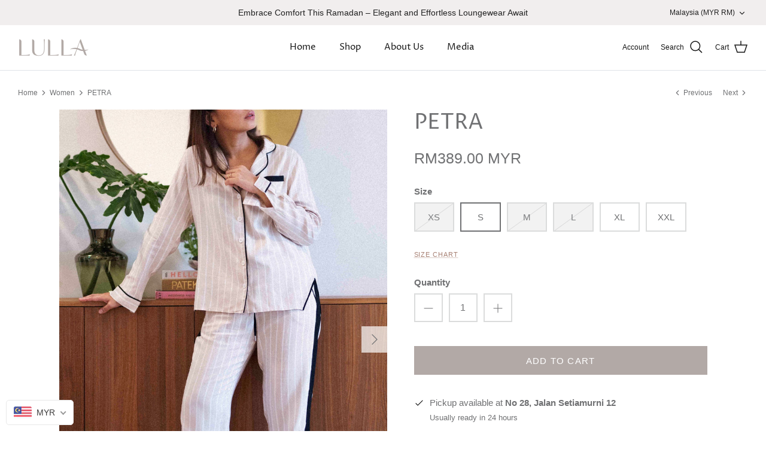

--- FILE ---
content_type: text/html; charset=utf-8
request_url: https://lulla.co/collections/women/products/petra
body_size: 37513
content:
<!DOCTYPE html>
<html lang="en">
<head>
  <!-- Lulla by Sitejojo 5.4.1 -->

  <link rel="preload" href="//lulla.co/cdn/shop/t/2/assets/styles.css?v=37588766954597044801759332679" as="style">
  <meta charset="utf-8" />
<meta name="viewport" content="width=device-width,initial-scale=1.0" />
<meta http-equiv="X-UA-Compatible" content="IE=edge">

<link rel="preconnect" href="https://cdn.shopify.com" crossorigin>
<link rel="preconnect" href="https://fonts.shopify.com" crossorigin>
<link rel="preconnect" href="https://monorail-edge.shopifysvc.com"><link rel="preload" as="font" href="//lulla.co/cdn/fonts/proza_libre/prozalibre_n4.f0507b32b728d57643b7359f19cd41165a2ba3ad.woff2" type="font/woff2" crossorigin><link rel="preload" as="font" href="//lulla.co/cdn/fonts/proza_libre/prozalibre_n4.f0507b32b728d57643b7359f19cd41165a2ba3ad.woff2" type="font/woff2" crossorigin><link rel="preload" as="font" href="//lulla.co/cdn/fonts/libre_baskerville/librebaskerville_n4.2ec9ee517e3ce28d5f1e6c6e75efd8a97e59c189.woff2" type="font/woff2" crossorigin><link rel="preload" href="//lulla.co/cdn/shop/t/2/assets/vendor.min.js?v=11589511144441591071665195657" as="script">
<link rel="preload" href="//lulla.co/cdn/shop/t/2/assets/theme.js?v=59530681670000206601665195656" as="script"><link rel="canonical" href="https://lulla.co/products/petra" /><link rel="shortcut icon" href="//lulla.co/cdn/shop/files/Lulla-Logo-04.png?v=1669615883" type="image/png" /><meta name="description" content="Whether you&#39;re working from home, picking the kids up from school or settling in for the evening, this sophisticated set will make your day or night a bit more luxurious. Nude stripes are contrasted with black trimmings and accents for a modern edge and you&#39;ll love the side slit on the pant for a little leg swish. Note">

  <title>
    PETRA &ndash; Lulla
  </title>

  <meta property="og:site_name" content="Lulla">
<meta property="og:url" content="https://lulla.co/products/petra">
<meta property="og:title" content="PETRA">
<meta property="og:type" content="product">
<meta property="og:description" content="Whether you&#39;re working from home, picking the kids up from school or settling in for the evening, this sophisticated set will make your day or night a bit more luxurious. Nude stripes are contrasted with black trimmings and accents for a modern edge and you&#39;ll love the side slit on the pant for a little leg swish. Note"><meta property="og:image" content="http://lulla.co/cdn/shop/products/image00002_1024x1024_2x_be2d297c-2013-41db-80ac-25d3cdc7f9e1_1200x1200.jpg?v=1666751058">
  <meta property="og:image:secure_url" content="https://lulla.co/cdn/shop/products/image00002_1024x1024_2x_be2d297c-2013-41db-80ac-25d3cdc7f9e1_1200x1200.jpg?v=1666751058">
  <meta property="og:image:width" content="1463">
  <meta property="og:image:height" content="2048"><meta property="og:price:amount" content="389.00">
  <meta property="og:price:currency" content="MYR"><meta name="twitter:card" content="summary_large_image">
<meta name="twitter:title" content="PETRA">
<meta name="twitter:description" content="Whether you&#39;re working from home, picking the kids up from school or settling in for the evening, this sophisticated set will make your day or night a bit more luxurious. Nude stripes are contrasted with black trimmings and accents for a modern edge and you&#39;ll love the side slit on the pant for a little leg swish. Note">


  <link href="//lulla.co/cdn/shop/t/2/assets/styles.css?v=37588766954597044801759332679" rel="stylesheet" type="text/css" media="all" />
  <link href="//lulla.co/cdn/shop/t/2/assets/sitejojo-custom.css?v=93340282424963802101672019713" rel="stylesheet" type="text/css" media="all" />

  <script>
    window.theme = window.theme || {};
    theme.money_format_with_product_code_preference = "\u003cspan class=money\u003eRM{{amount}}\u003c\/span\u003e";
    theme.money_format_with_cart_code_preference = "\u003cspan class=money\u003eRM{{amount}}\u003c\/span\u003e";
    theme.money_format = "\u003cspan class=money\u003eRM{{amount}}\u003c\/span\u003e";
    theme.strings = {
      previous: "Previous",
      next: "Next",
      addressError: "Error looking up that address",
      addressNoResults: "No results for that address",
      addressQueryLimit: "You have exceeded the Google API usage limit. Consider upgrading to a \u003ca href=\"https:\/\/developers.google.com\/maps\/premium\/usage-limits\"\u003ePremium Plan\u003c\/a\u003e.",
      authError: "There was a problem authenticating your Google Maps API Key.",
      icon_labels_left: "Left",
      icon_labels_right: "Right",
      icon_labels_down: "Down",
      icon_labels_close: "Close",
      icon_labels_plus: "Plus",
      cart_terms_confirmation: "You must agree to the terms and conditions before continuing.",
      products_listing_from: "From",
      layout_live_search_see_all: "See all results",
      products_product_add_to_cart: "Add to Cart",
      products_variant_no_stock: "Sold out",
      products_variant_non_existent: "Unavailable",
      products_product_pick_a: "Pick a",
      products_product_unit_price_separator: " \/ ",
      general_navigation_menu_toggle_aria_label: "Toggle menu",
      general_accessibility_labels_close: "Close",
      products_added_notification_title: "Just added",
      products_added_notification_item: "Item",
      products_added_notification_unit_price: "Item price",
      products_added_notification_quantity: "Qty",
      products_added_notification_total_price: "Total price",
      products_added_notification_shipping_note: "Excl. shipping",
      products_added_notification_keep_shopping: "Keep Shopping",
      products_added_notification_cart: "Cart",
      products_product_adding_to_cart: "Adding",
      products_product_added_to_cart: "Added to cart",
      products_added_notification_subtotal: "Subtotal",
      products_labels_sold_out: "Sold Out",
      products_labels_sale: "Sale",
      products_labels_percent_reduction: "[[ amount ]]% off",
      products_labels_value_reduction_html: "[[ amount ]] off",
      products_product_preorder: "Pre-order",
      general_quick_search_pages: "Pages",
      general_quick_search_no_results: "Sorry, we couldn\u0026#39;t find any results",
      collections_general_see_all_subcollections: "See all..."
    };
    theme.routes = {
      search_url: '/search',
      cart_url: '/cart',
      cart_add_url: '/cart/add',
      cart_change_url: '/cart/change',
      predictive_search_url: '/search/suggest'
    };
    theme.settings = {
      cart_type: "drawer",
      quickbuy_style: "button",
      avoid_orphans: true
    };
    document.documentElement.classList.add('js');
  </script><script>window.performance && window.performance.mark && window.performance.mark('shopify.content_for_header.start');</script><meta id="shopify-digital-wallet" name="shopify-digital-wallet" content="/67651207382/digital_wallets/dialog">
<link rel="alternate" type="application/json+oembed" href="https://lulla.co/products/petra.oembed">
<script async="async" src="/checkouts/internal/preloads.js?locale=en-MY"></script>
<script id="shopify-features" type="application/json">{"accessToken":"807779eab6d4afaaad67d6049e191de4","betas":["rich-media-storefront-analytics"],"domain":"lulla.co","predictiveSearch":true,"shopId":67651207382,"locale":"en"}</script>
<script>var Shopify = Shopify || {};
Shopify.shop = "lullaco.myshopify.com";
Shopify.locale = "en";
Shopify.currency = {"active":"MYR","rate":"1.0"};
Shopify.country = "MY";
Shopify.theme = {"name":"Lulla by Sitejojo","id":136874459350,"schema_name":"Lulla by Sitejojo","schema_version":"5.4.1","theme_store_id":null,"role":"main"};
Shopify.theme.handle = "null";
Shopify.theme.style = {"id":null,"handle":null};
Shopify.cdnHost = "lulla.co/cdn";
Shopify.routes = Shopify.routes || {};
Shopify.routes.root = "/";</script>
<script type="module">!function(o){(o.Shopify=o.Shopify||{}).modules=!0}(window);</script>
<script>!function(o){function n(){var o=[];function n(){o.push(Array.prototype.slice.apply(arguments))}return n.q=o,n}var t=o.Shopify=o.Shopify||{};t.loadFeatures=n(),t.autoloadFeatures=n()}(window);</script>
<script id="shop-js-analytics" type="application/json">{"pageType":"product"}</script>
<script defer="defer" async type="module" src="//lulla.co/cdn/shopifycloud/shop-js/modules/v2/client.init-shop-cart-sync_C5BV16lS.en.esm.js"></script>
<script defer="defer" async type="module" src="//lulla.co/cdn/shopifycloud/shop-js/modules/v2/chunk.common_CygWptCX.esm.js"></script>
<script type="module">
  await import("//lulla.co/cdn/shopifycloud/shop-js/modules/v2/client.init-shop-cart-sync_C5BV16lS.en.esm.js");
await import("//lulla.co/cdn/shopifycloud/shop-js/modules/v2/chunk.common_CygWptCX.esm.js");

  window.Shopify.SignInWithShop?.initShopCartSync?.({"fedCMEnabled":true,"windoidEnabled":true});

</script>
<script id="__st">var __st={"a":67651207382,"offset":28800,"reqid":"9c9692b6-02cb-451c-8004-b329b57c13a9-1768688580","pageurl":"lulla.co\/collections\/women\/products\/petra","u":"9bf7b45b6776","p":"product","rtyp":"product","rid":7891942899926};</script>
<script>window.ShopifyPaypalV4VisibilityTracking = true;</script>
<script id="captcha-bootstrap">!function(){'use strict';const t='contact',e='account',n='new_comment',o=[[t,t],['blogs',n],['comments',n],[t,'customer']],c=[[e,'customer_login'],[e,'guest_login'],[e,'recover_customer_password'],[e,'create_customer']],r=t=>t.map((([t,e])=>`form[action*='/${t}']:not([data-nocaptcha='true']) input[name='form_type'][value='${e}']`)).join(','),a=t=>()=>t?[...document.querySelectorAll(t)].map((t=>t.form)):[];function s(){const t=[...o],e=r(t);return a(e)}const i='password',u='form_key',d=['recaptcha-v3-token','g-recaptcha-response','h-captcha-response',i],f=()=>{try{return window.sessionStorage}catch{return}},m='__shopify_v',_=t=>t.elements[u];function p(t,e,n=!1){try{const o=window.sessionStorage,c=JSON.parse(o.getItem(e)),{data:r}=function(t){const{data:e,action:n}=t;return t[m]||n?{data:e,action:n}:{data:t,action:n}}(c);for(const[e,n]of Object.entries(r))t.elements[e]&&(t.elements[e].value=n);n&&o.removeItem(e)}catch(o){console.error('form repopulation failed',{error:o})}}const l='form_type',E='cptcha';function T(t){t.dataset[E]=!0}const w=window,h=w.document,L='Shopify',v='ce_forms',y='captcha';let A=!1;((t,e)=>{const n=(g='f06e6c50-85a8-45c8-87d0-21a2b65856fe',I='https://cdn.shopify.com/shopifycloud/storefront-forms-hcaptcha/ce_storefront_forms_captcha_hcaptcha.v1.5.2.iife.js',D={infoText:'Protected by hCaptcha',privacyText:'Privacy',termsText:'Terms'},(t,e,n)=>{const o=w[L][v],c=o.bindForm;if(c)return c(t,g,e,D).then(n);var r;o.q.push([[t,g,e,D],n]),r=I,A||(h.body.append(Object.assign(h.createElement('script'),{id:'captcha-provider',async:!0,src:r})),A=!0)});var g,I,D;w[L]=w[L]||{},w[L][v]=w[L][v]||{},w[L][v].q=[],w[L][y]=w[L][y]||{},w[L][y].protect=function(t,e){n(t,void 0,e),T(t)},Object.freeze(w[L][y]),function(t,e,n,w,h,L){const[v,y,A,g]=function(t,e,n){const i=e?o:[],u=t?c:[],d=[...i,...u],f=r(d),m=r(i),_=r(d.filter((([t,e])=>n.includes(e))));return[a(f),a(m),a(_),s()]}(w,h,L),I=t=>{const e=t.target;return e instanceof HTMLFormElement?e:e&&e.form},D=t=>v().includes(t);t.addEventListener('submit',(t=>{const e=I(t);if(!e)return;const n=D(e)&&!e.dataset.hcaptchaBound&&!e.dataset.recaptchaBound,o=_(e),c=g().includes(e)&&(!o||!o.value);(n||c)&&t.preventDefault(),c&&!n&&(function(t){try{if(!f())return;!function(t){const e=f();if(!e)return;const n=_(t);if(!n)return;const o=n.value;o&&e.removeItem(o)}(t);const e=Array.from(Array(32),(()=>Math.random().toString(36)[2])).join('');!function(t,e){_(t)||t.append(Object.assign(document.createElement('input'),{type:'hidden',name:u})),t.elements[u].value=e}(t,e),function(t,e){const n=f();if(!n)return;const o=[...t.querySelectorAll(`input[type='${i}']`)].map((({name:t})=>t)),c=[...d,...o],r={};for(const[a,s]of new FormData(t).entries())c.includes(a)||(r[a]=s);n.setItem(e,JSON.stringify({[m]:1,action:t.action,data:r}))}(t,e)}catch(e){console.error('failed to persist form',e)}}(e),e.submit())}));const S=(t,e)=>{t&&!t.dataset[E]&&(n(t,e.some((e=>e===t))),T(t))};for(const o of['focusin','change'])t.addEventListener(o,(t=>{const e=I(t);D(e)&&S(e,y())}));const B=e.get('form_key'),M=e.get(l),P=B&&M;t.addEventListener('DOMContentLoaded',(()=>{const t=y();if(P)for(const e of t)e.elements[l].value===M&&p(e,B);[...new Set([...A(),...v().filter((t=>'true'===t.dataset.shopifyCaptcha))])].forEach((e=>S(e,t)))}))}(h,new URLSearchParams(w.location.search),n,t,e,['guest_login'])})(!0,!0)}();</script>
<script integrity="sha256-4kQ18oKyAcykRKYeNunJcIwy7WH5gtpwJnB7kiuLZ1E=" data-source-attribution="shopify.loadfeatures" defer="defer" src="//lulla.co/cdn/shopifycloud/storefront/assets/storefront/load_feature-a0a9edcb.js" crossorigin="anonymous"></script>
<script data-source-attribution="shopify.dynamic_checkout.dynamic.init">var Shopify=Shopify||{};Shopify.PaymentButton=Shopify.PaymentButton||{isStorefrontPortableWallets:!0,init:function(){window.Shopify.PaymentButton.init=function(){};var t=document.createElement("script");t.src="https://lulla.co/cdn/shopifycloud/portable-wallets/latest/portable-wallets.en.js",t.type="module",document.head.appendChild(t)}};
</script>
<script data-source-attribution="shopify.dynamic_checkout.buyer_consent">
  function portableWalletsHideBuyerConsent(e){var t=document.getElementById("shopify-buyer-consent"),n=document.getElementById("shopify-subscription-policy-button");t&&n&&(t.classList.add("hidden"),t.setAttribute("aria-hidden","true"),n.removeEventListener("click",e))}function portableWalletsShowBuyerConsent(e){var t=document.getElementById("shopify-buyer-consent"),n=document.getElementById("shopify-subscription-policy-button");t&&n&&(t.classList.remove("hidden"),t.removeAttribute("aria-hidden"),n.addEventListener("click",e))}window.Shopify?.PaymentButton&&(window.Shopify.PaymentButton.hideBuyerConsent=portableWalletsHideBuyerConsent,window.Shopify.PaymentButton.showBuyerConsent=portableWalletsShowBuyerConsent);
</script>
<script data-source-attribution="shopify.dynamic_checkout.cart.bootstrap">document.addEventListener("DOMContentLoaded",(function(){function t(){return document.querySelector("shopify-accelerated-checkout-cart, shopify-accelerated-checkout")}if(t())Shopify.PaymentButton.init();else{new MutationObserver((function(e,n){t()&&(Shopify.PaymentButton.init(),n.disconnect())})).observe(document.body,{childList:!0,subtree:!0})}}));
</script>
<script id="sections-script" data-sections="product-recommendations" defer="defer" src="//lulla.co/cdn/shop/t/2/compiled_assets/scripts.js?202"></script>
<script>window.performance && window.performance.mark && window.performance.mark('shopify.content_for_header.end');</script>

	
<meta name="facebook-domain-verification" content="say9blj7cjvnyv1fckbzmstgvesgiv" />
<!-- Meta Pixel Code -->
<script>
!function(f,b,e,v,n,t,s)
{if(f.fbq)return;n=f.fbq=function(){n.callMethod?
n.callMethod.apply(n,arguments):n.queue.push(arguments)};
if(!f._fbq)f._fbq=n;n.push=n;n.loaded=!0;n.version='2.0';
n.queue=[];t=b.createElement(e);t.async=!0;
t.src=v;s=b.getElementsByTagName(e)[0];
s.parentNode.insertBefore(t,s)}(window, document,'script',
'https://connect.facebook.net/en_US/fbevents.js');
fbq('init', '1218084312398737');
fbq('track', 'PageView');
</script>
<noscript><img height="1" width="1" style="display:none"
src="https://www.facebook.com/tr?id=1218084312398737&ev=PageView&noscript=1"
/></noscript>
<!-- End Meta Pixel Code -->
<!-- BEGIN app block: shopify://apps/beast-currency-converter/blocks/doubly/267afa86-a419-4d5b-a61b-556038e7294d -->


	<script>
		var DoublyGlobalCurrency, catchXHR = true, bccAppVersion = 1;
       	var DoublyGlobal = {
			theme : 'flags_theme',
			spanClass : 'money',
			cookieName : '_g1666072292',
			ratesUrl :  'https://init.grizzlyapps.com/9e32c84f0db4f7b1eb40c32bdb0bdea9',
			geoUrl : 'https://currency.grizzlyapps.com/83d400c612f9a099fab8f76dcab73a48',
			shopCurrency : 'MYR',
            allowedCurrencies : '["MYR","SGD","USD","EUR","GBP"]',
			countriesJSON : '[]',
			currencyMessage : 'All orders are processed in MYR. While the content of your cart is currently displayed in <span class="selected-currency"></span>, you will checkout using MYR at the most current exchange rate.',
            currencyFormat : 'money_with_currency_format',
			euroFormat : 'amount',
            removeDecimals : 0,
            roundDecimals : 0,
            roundTo : '99',
            autoSwitch : 0,
			showPriceOnHover : 0,
            showCurrencyMessage : false,
			hideConverter : '',
			forceJqueryLoad : false,
			beeketing : true,
			themeScript : '',
			customerScriptBefore : '',
			customerScriptAfter : '',
			debug: false
		};

		<!-- inline script: fixes + various plugin js functions -->
		DoublyGlobal.themeScript = "if(DoublyGlobal.debug) debugger;dbGenericFixes=true; \/* hide generic *\/ if(window.location.href.indexOf('\/checkouts') != -1 || window.location.href.indexOf('\/password') != -1 || window.location.href.indexOf('\/orders') != -1) { const doublyStylesHide = document.createElement('style'); doublyStylesHide.textContent = ` .doubly-float, .doubly-wrapper { display:none !important; } `; document.head.appendChild(doublyStylesHide); } \/* generic code to add money, message, convert with retry *\/ function genericConvert(){ if (typeof doublyAddMessage !== 'undefined') doublyAddMessage(); if (typeof doublyAddMoney !== 'undefined') doublyAddMoney(); DoublyCurrency.convertAll(); initExtraFeatures(); } window.doublyChangeEvent = function(e) { var numRetries = (typeof doublyIntervalTries !== 'undefined' ? doublyIntervalTries : 6); var timeout = (typeof doublyIntervalTime !== 'undefined' ? doublyIntervalTime : 400); clearInterval(window.doublyInterval); \/* quick convert *\/ setTimeout(genericConvert, 50); \/* retry *\/ window.doublyInterval = setInterval(function() { try{ genericConvert(); } catch (e) { clearInterval(window.doublyInterval); } if (numRetries-- <= 0) clearInterval(window.doublyInterval); }, timeout); }; \/* bind events *\/ ['mouseup', 'change', 'input', 'scroll'].forEach(function(event) { document.removeEventListener(event, doublyChangeEvent); document.addEventListener(event, doublyChangeEvent); }); \/* for ajax cart *\/ jQueryGrizzly(document).unbind('ajaxComplete.doublyGenericFix'); jQueryGrizzly(document).bind('ajaxComplete.doublyGenericFix', doublyChangeEvent);";
                    DoublyGlobal.initNiceSelect = function(){
                        !function(e) {
                            e.fn.niceSelect = function() {
                                this.each(function() {
                                    var s = e(this);
                                    var t = s.next()
                                    , n = s.find('option')
                                    , a = s.find('option:selected');
                                    t.find('.current').html('<span class="flags flags-' + a.data('country') + '"></span> &nbsp;' + a.data('display') || a.text());
                                }),
                                e(document).off('.nice_select'),
                                e(document).on('click.nice_select', '.doubly-nice-select.doubly-nice-select', function(s) {
                                    var t = e(this);
                                    e('.doubly-nice-select').not(t).removeClass('open'),
                                    t.toggleClass('open'),
                                    t.hasClass('open') ? (t.find('.option'),
                                    t.find('.focus').removeClass('focus'),
                                    t.find('.selected').addClass('focus')) : t.focus()
                                }),
                                e(document).on('click.nice_select', function(s) {
                                    0 === e(s.target).closest('.doubly-nice-select').length && e('.doubly-nice-select').removeClass('open').find('.option')
                                }),
                                e(document).on('click.nice_select', '.doubly-nice-select .option', function(s) {
                                    var t = e(this);
                                    e('.doubly-nice-select').each(function() {
                                        var s = e(this).find('.option[data-value="' + t.data('value') + '"]')
                                        , n = s.closest('.doubly-nice-select');
                                        n.find('.selected').removeClass('selected'),
                                        s.addClass('selected');
                                        var a = '<span class="flags flags-' + s.data('country') + '"></span> &nbsp;' + s.data('display') || s.text();
                                        n.find('.current').html(a),
                                        n.prev('select').val(s.data('value')).trigger('change')
                                    })
                                }),
                                e(document).on('keydown.nice_select', '.doubly-nice-select', function(s) {
                                    var t = e(this)
                                    , n = e(t.find('.focus') || t.find('.list .option.selected'));
                                    if (32 == s.keyCode || 13 == s.keyCode)
                                        return t.hasClass('open') ? n.trigger('click') : t.trigger('click'),
                                        !1;
                                    if (40 == s.keyCode)
                                        return t.hasClass('open') ? n.next().length > 0 && (t.find('.focus').removeClass('focus'),
                                        n.next().addClass('focus')) : t.trigger('click'),
                                        !1;
                                    if (38 == s.keyCode)
                                        return t.hasClass('open') ? n.prev().length > 0 && (t.find('.focus').removeClass('focus'),
                                        n.prev().addClass('focus')) : t.trigger('click'),
                                        !1;
                                    if (27 == s.keyCode)
                                        t.hasClass('open') && t.trigger('click');
                                    else if (9 == s.keyCode && t.hasClass('open'))
                                        return !1
                                })
                            }
                        }(jQueryGrizzly);
                    };
                DoublyGlobal.addSelect = function(){
                    /* add select in select wrapper or body */  
                    if (jQueryGrizzly('.doubly-wrapper').length>0) { 
                        var doublyWrapper = '.doubly-wrapper';
                    } else if (jQueryGrizzly('.doubly-float').length==0) {
                        var doublyWrapper = '.doubly-float';
                        jQueryGrizzly('body').append('<div class="doubly-float"></div>');
                    }
                    document.querySelectorAll(doublyWrapper).forEach(function(el) {
                        el.insertAdjacentHTML('afterbegin', '<select class="currency-switcher right" name="doubly-currencies"><option value="MYR" data-country="Malaysia" data-currency-symbol="&#82;&#77;" data-display="MYR">Malaysian Ringgit</option><option value="SGD" data-country="Singapore" data-currency-symbol="&#36;" data-display="SGD">Singapore Dollar</option><option value="USD" data-country="United-States" data-currency-symbol="&#36;" data-display="USD">US Dollar</option><option value="EUR" data-country="European-Union" data-currency-symbol="&#8364;" data-display="EUR">Euro</option><option value="GBP" data-country="United-Kingdom" data-currency-symbol="&#163;" data-display="GBP">British Pound Sterling</option></select> <div class="doubly-nice-select currency-switcher right" data-nosnippet> <span class="current notranslate"></span> <ul class="list"> <li class="option notranslate" data-value="MYR" data-country="Malaysia" data-currency-symbol="&#82;&#77;" data-display="MYR"><span class="flags flags-Malaysia"></span> &nbsp;Malaysian Ringgit</li><li class="option notranslate" data-value="SGD" data-country="Singapore" data-currency-symbol="&#36;" data-display="SGD"><span class="flags flags-Singapore"></span> &nbsp;Singapore Dollar</li><li class="option notranslate" data-value="USD" data-country="United-States" data-currency-symbol="&#36;" data-display="USD"><span class="flags flags-United-States"></span> &nbsp;US Dollar</li><li class="option notranslate" data-value="EUR" data-country="European-Union" data-currency-symbol="&#8364;" data-display="EUR"><span class="flags flags-European-Union"></span> &nbsp;Euro</li><li class="option notranslate" data-value="GBP" data-country="United-Kingdom" data-currency-symbol="&#163;" data-display="GBP"><span class="flags flags-United-Kingdom"></span> &nbsp;British Pound Sterling</li> </ul> </div>');
                    });
                }
		var bbb = "";
	</script>
	
	
	<!-- inline styles -->
	<style> 
		
		.flags{background-image:url("https://cdn.shopify.com/extensions/01997e3d-dbe8-7f57-a70f-4120f12c2b07/currency-54/assets/currency-flags.png")}
		.flags-small{background-image:url("https://cdn.shopify.com/extensions/01997e3d-dbe8-7f57-a70f-4120f12c2b07/currency-54/assets/currency-flags-small.png")}
		select.currency-switcher{display:none}.doubly-nice-select{-webkit-tap-highlight-color:transparent;background-color:#fff;border-radius:5px;border:1px solid #e8e8e8;box-sizing:border-box;cursor:pointer;display:block;float:left;font-family:"Helvetica Neue",Arial;font-size:14px;font-weight:400;height:42px;line-height:40px;outline:0;padding-left:12px;padding-right:30px;position:relative;text-align:left!important;transition:none;/*transition:all .2s ease-in-out;*/-webkit-user-select:none;-moz-user-select:none;-ms-user-select:none;user-select:none;white-space:nowrap;width:auto}.doubly-nice-select:hover{border-color:#dbdbdb}.doubly-nice-select.open,.doubly-nice-select:active,.doubly-nice-select:focus{border-color:#88bfff}.doubly-nice-select:after{border-bottom:2px solid #999;border-right:2px solid #999;content:"";display:block;height:5px;box-sizing:content-box;pointer-events:none;position:absolute;right:14px;top:16px;-webkit-transform-origin:66% 66%;transform-origin:66% 66%;-webkit-transform:rotate(45deg);transform:rotate(45deg);transition:transform .15s ease-in-out;width:5px}.doubly-nice-select.open:after{-webkit-transform:rotate(-135deg);transform:rotate(-135deg)}.doubly-nice-select.open .list{opacity:1;pointer-events:auto;-webkit-transform:scale(1) translateY(0);transform:scale(1) translateY(0); z-index:1000000 !important;}.doubly-nice-select.disabled{border-color:#ededed;color:#999;pointer-events:none}.doubly-nice-select.disabled:after{border-color:#ccc}.doubly-nice-select.wide{width:100%}.doubly-nice-select.wide .list{left:0!important;right:0!important}.doubly-nice-select.right{float:right}.doubly-nice-select.right .list{left:auto;right:0}.doubly-nice-select.small{font-size:12px;height:36px;line-height:34px}.doubly-nice-select.small:after{height:4px;width:4px}.flags-Afghanistan,.flags-Albania,.flags-Algeria,.flags-Andorra,.flags-Angola,.flags-Antigua-and-Barbuda,.flags-Argentina,.flags-Armenia,.flags-Aruba,.flags-Australia,.flags-Austria,.flags-Azerbaijan,.flags-Bahamas,.flags-Bahrain,.flags-Bangladesh,.flags-Barbados,.flags-Belarus,.flags-Belgium,.flags-Belize,.flags-Benin,.flags-Bermuda,.flags-Bhutan,.flags-Bitcoin,.flags-Bolivia,.flags-Bosnia-and-Herzegovina,.flags-Botswana,.flags-Brazil,.flags-Brunei,.flags-Bulgaria,.flags-Burkina-Faso,.flags-Burundi,.flags-Cambodia,.flags-Cameroon,.flags-Canada,.flags-Cape-Verde,.flags-Cayman-Islands,.flags-Central-African-Republic,.flags-Chad,.flags-Chile,.flags-China,.flags-Colombia,.flags-Comoros,.flags-Congo-Democratic,.flags-Congo-Republic,.flags-Costa-Rica,.flags-Cote-d_Ivoire,.flags-Croatia,.flags-Cuba,.flags-Curacao,.flags-Cyprus,.flags-Czech-Republic,.flags-Denmark,.flags-Djibouti,.flags-Dominica,.flags-Dominican-Republic,.flags-East-Timor,.flags-Ecuador,.flags-Egypt,.flags-El-Salvador,.flags-Equatorial-Guinea,.flags-Eritrea,.flags-Estonia,.flags-Ethiopia,.flags-European-Union,.flags-Falkland-Islands,.flags-Fiji,.flags-Finland,.flags-France,.flags-Gabon,.flags-Gambia,.flags-Georgia,.flags-Germany,.flags-Ghana,.flags-Gibraltar,.flags-Grecee,.flags-Grenada,.flags-Guatemala,.flags-Guernsey,.flags-Guinea,.flags-Guinea-Bissau,.flags-Guyana,.flags-Haiti,.flags-Honduras,.flags-Hong-Kong,.flags-Hungary,.flags-IMF,.flags-Iceland,.flags-India,.flags-Indonesia,.flags-Iran,.flags-Iraq,.flags-Ireland,.flags-Isle-of-Man,.flags-Israel,.flags-Italy,.flags-Jamaica,.flags-Japan,.flags-Jersey,.flags-Jordan,.flags-Kazakhstan,.flags-Kenya,.flags-Korea-North,.flags-Korea-South,.flags-Kosovo,.flags-Kuwait,.flags-Kyrgyzstan,.flags-Laos,.flags-Latvia,.flags-Lebanon,.flags-Lesotho,.flags-Liberia,.flags-Libya,.flags-Liechtenstein,.flags-Lithuania,.flags-Luxembourg,.flags-Macao,.flags-Macedonia,.flags-Madagascar,.flags-Malawi,.flags-Malaysia,.flags-Maldives,.flags-Mali,.flags-Malta,.flags-Marshall-Islands,.flags-Mauritania,.flags-Mauritius,.flags-Mexico,.flags-Micronesia-_Federated_,.flags-Moldova,.flags-Monaco,.flags-Mongolia,.flags-Montenegro,.flags-Morocco,.flags-Mozambique,.flags-Myanmar,.flags-Namibia,.flags-Nauru,.flags-Nepal,.flags-Netherlands,.flags-New-Zealand,.flags-Nicaragua,.flags-Niger,.flags-Nigeria,.flags-Norway,.flags-Oman,.flags-Pakistan,.flags-Palau,.flags-Panama,.flags-Papua-New-Guinea,.flags-Paraguay,.flags-Peru,.flags-Philippines,.flags-Poland,.flags-Portugal,.flags-Qatar,.flags-Romania,.flags-Russia,.flags-Rwanda,.flags-Saint-Helena,.flags-Saint-Kitts-and-Nevis,.flags-Saint-Lucia,.flags-Saint-Vincent-and-the-Grenadines,.flags-Samoa,.flags-San-Marino,.flags-Sao-Tome-and-Principe,.flags-Saudi-Arabia,.flags-Seborga,.flags-Senegal,.flags-Serbia,.flags-Seychelles,.flags-Sierra-Leone,.flags-Singapore,.flags-Slovakia,.flags-Slovenia,.flags-Solomon-Islands,.flags-Somalia,.flags-South-Africa,.flags-South-Sudan,.flags-Spain,.flags-Sri-Lanka,.flags-Sudan,.flags-Suriname,.flags-Swaziland,.flags-Sweden,.flags-Switzerland,.flags-Syria,.flags-Taiwan,.flags-Tajikistan,.flags-Tanzania,.flags-Thailand,.flags-Togo,.flags-Tonga,.flags-Trinidad-and-Tobago,.flags-Tunisia,.flags-Turkey,.flags-Turkmenistan,.flags-Tuvalu,.flags-Uganda,.flags-Ukraine,.flags-United-Arab-Emirates,.flags-United-Kingdom,.flags-United-States,.flags-Uruguay,.flags-Uzbekistan,.flags-Vanuatu,.flags-Vatican-City,.flags-Venezuela,.flags-Vietnam,.flags-Wallis-and-Futuna,.flags-XAG,.flags-XAU,.flags-XPT,.flags-Yemen,.flags-Zambia,.flags-Zimbabwe{width:30px;height:20px}.doubly-nice-select.small .option{line-height:34px;min-height:34px}.doubly-nice-select .list{background-color:#fff;border-radius:5px;box-shadow:0 0 0 1px rgba(68,68,68,.11);box-sizing:border-box;margin:4px 0 0!important;opacity:0;overflow:scroll;overflow-x:hidden;padding:0;pointer-events:none;position:absolute;top:100%;max-height:260px;left:0;-webkit-transform-origin:50% 0;transform-origin:50% 0;-webkit-transform:scale(.75) translateY(-21px);transform:scale(.75) translateY(-21px);transition:all .2s cubic-bezier(.5,0,0,1.25),opacity .15s ease-out;z-index:100000}.doubly-nice-select .current img,.doubly-nice-select .option img{vertical-align:top;padding-top:10px}.doubly-nice-select .list:hover .option:not(:hover){background-color:transparent!important}.doubly-nice-select .option{font-size:13px !important;float:none!important;text-align:left !important;margin:0px !important;font-family:Helvetica Neue,Arial !important;letter-spacing:normal;text-transform:none;display:block!important;cursor:pointer;font-weight:400;line-height:40px!important;list-style:none;min-height:40px;min-width:55px;margin-bottom:0;outline:0;padding-left:18px!important;padding-right:52px!important;text-align:left;transition:all .2s}.doubly-nice-select .option.focus,.doubly-nice-select .option.selected.focus,.doubly-nice-select .option:hover{background-color:#f6f6f6}.doubly-nice-select .option.selected{font-weight:700}.doubly-nice-select .current img{line-height:45px}.doubly-nice-select.slim{padding:0 18px 0 0;height:20px;line-height:20px;border:0;background:0 0!important}.doubly-nice-select.slim .current .flags{margin-top:0 !important}.doubly-nice-select.slim:after{right:4px;top:6px}.flags{background-repeat:no-repeat;display:block;margin:10px 4px 0 0 !important;float:left}.flags-Zimbabwe{background-position:-5px -5px}.flags-Zambia{background-position:-45px -5px}.flags-Yemen{background-position:-85px -5px}.flags-Vietnam{background-position:-125px -5px}.flags-Venezuela{background-position:-165px -5px}.flags-Vatican-City{background-position:-205px -5px}.flags-Vanuatu{background-position:-245px -5px}.flags-Uzbekistan{background-position:-285px -5px}.flags-Uruguay{background-position:-325px -5px}.flags-United-States{background-position:-365px -5px}.flags-United-Kingdom{background-position:-405px -5px}.flags-United-Arab-Emirates{background-position:-445px -5px}.flags-Ukraine{background-position:-5px -35px}.flags-Uganda{background-position:-45px -35px}.flags-Tuvalu{background-position:-85px -35px}.flags-Turkmenistan{background-position:-125px -35px}.flags-Turkey{background-position:-165px -35px}.flags-Tunisia{background-position:-205px -35px}.flags-Trinidad-and-Tobago{background-position:-245px -35px}.flags-Tonga{background-position:-285px -35px}.flags-Togo{background-position:-325px -35px}.flags-Thailand{background-position:-365px -35px}.flags-Tanzania{background-position:-405px -35px}.flags-Tajikistan{background-position:-445px -35px}.flags-Taiwan{background-position:-5px -65px}.flags-Syria{background-position:-45px -65px}.flags-Switzerland{background-position:-85px -65px}.flags-Sweden{background-position:-125px -65px}.flags-Swaziland{background-position:-165px -65px}.flags-Suriname{background-position:-205px -65px}.flags-Sudan{background-position:-245px -65px}.flags-Sri-Lanka{background-position:-285px -65px}.flags-Spain{background-position:-325px -65px}.flags-South-Sudan{background-position:-365px -65px}.flags-South-Africa{background-position:-405px -65px}.flags-Somalia{background-position:-445px -65px}.flags-Solomon-Islands{background-position:-5px -95px}.flags-Slovenia{background-position:-45px -95px}.flags-Slovakia{background-position:-85px -95px}.flags-Singapore{background-position:-125px -95px}.flags-Sierra-Leone{background-position:-165px -95px}.flags-Seychelles{background-position:-205px -95px}.flags-Serbia{background-position:-245px -95px}.flags-Senegal{background-position:-285px -95px}.flags-Saudi-Arabia{background-position:-325px -95px}.flags-Sao-Tome-and-Principe{background-position:-365px -95px}.flags-San-Marino{background-position:-405px -95px}.flags-Samoa{background-position:-445px -95px}.flags-Saint-Vincent-and-the-Grenadines{background-position:-5px -125px}.flags-Saint-Lucia{background-position:-45px -125px}.flags-Saint-Kitts-and-Nevis{background-position:-85px -125px}.flags-Rwanda{background-position:-125px -125px}.flags-Russia{background-position:-165px -125px}.flags-Romania{background-position:-205px -125px}.flags-Qatar{background-position:-245px -125px}.flags-Portugal{background-position:-285px -125px}.flags-Poland{background-position:-325px -125px}.flags-Philippines{background-position:-365px -125px}.flags-Peru{background-position:-405px -125px}.flags-Paraguay{background-position:-445px -125px}.flags-Papua-New-Guinea{background-position:-5px -155px}.flags-Panama{background-position:-45px -155px}.flags-Palau{background-position:-85px -155px}.flags-Pakistan{background-position:-125px -155px}.flags-Oman{background-position:-165px -155px}.flags-Norway{background-position:-205px -155px}.flags-Nigeria{background-position:-245px -155px}.flags-Niger{background-position:-285px -155px}.flags-Nicaragua{background-position:-325px -155px}.flags-New-Zealand{background-position:-365px -155px}.flags-Netherlands{background-position:-405px -155px}.flags-Nepal{background-position:-445px -155px}.flags-Nauru{background-position:-5px -185px}.flags-Namibia{background-position:-45px -185px}.flags-Myanmar{background-position:-85px -185px}.flags-Mozambique{background-position:-125px -185px}.flags-Morocco{background-position:-165px -185px}.flags-Montenegro{background-position:-205px -185px}.flags-Mongolia{background-position:-245px -185px}.flags-Monaco{background-position:-285px -185px}.flags-Moldova{background-position:-325px -185px}.flags-Micronesia-_Federated_{background-position:-365px -185px}.flags-Mexico{background-position:-405px -185px}.flags-Mauritius{background-position:-445px -185px}.flags-Mauritania{background-position:-5px -215px}.flags-Marshall-Islands{background-position:-45px -215px}.flags-Malta{background-position:-85px -215px}.flags-Mali{background-position:-125px -215px}.flags-Maldives{background-position:-165px -215px}.flags-Malaysia{background-position:-205px -215px}.flags-Malawi{background-position:-245px -215px}.flags-Madagascar{background-position:-285px -215px}.flags-Macedonia{background-position:-325px -215px}.flags-Luxembourg{background-position:-365px -215px}.flags-Lithuania{background-position:-405px -215px}.flags-Liechtenstein{background-position:-445px -215px}.flags-Libya{background-position:-5px -245px}.flags-Liberia{background-position:-45px -245px}.flags-Lesotho{background-position:-85px -245px}.flags-Lebanon{background-position:-125px -245px}.flags-Latvia{background-position:-165px -245px}.flags-Laos{background-position:-205px -245px}.flags-Kyrgyzstan{background-position:-245px -245px}.flags-Kuwait{background-position:-285px -245px}.flags-Kosovo{background-position:-325px -245px}.flags-Korea-South{background-position:-365px -245px}.flags-Korea-North{background-position:-405px -245px}.flags-Kiribati{width:30px;height:20px;background-position:-445px -245px}.flags-Kenya{background-position:-5px -275px}.flags-Kazakhstan{background-position:-45px -275px}.flags-Jordan{background-position:-85px -275px}.flags-Japan{background-position:-125px -275px}.flags-Jamaica{background-position:-165px -275px}.flags-Italy{background-position:-205px -275px}.flags-Israel{background-position:-245px -275px}.flags-Ireland{background-position:-285px -275px}.flags-Iraq{background-position:-325px -275px}.flags-Iran{background-position:-365px -275px}.flags-Indonesia{background-position:-405px -275px}.flags-India{background-position:-445px -275px}.flags-Iceland{background-position:-5px -305px}.flags-Hungary{background-position:-45px -305px}.flags-Honduras{background-position:-85px -305px}.flags-Haiti{background-position:-125px -305px}.flags-Guyana{background-position:-165px -305px}.flags-Guinea{background-position:-205px -305px}.flags-Guinea-Bissau{background-position:-245px -305px}.flags-Guatemala{background-position:-285px -305px}.flags-Grenada{background-position:-325px -305px}.flags-Grecee{background-position:-365px -305px}.flags-Ghana{background-position:-405px -305px}.flags-Germany{background-position:-445px -305px}.flags-Georgia{background-position:-5px -335px}.flags-Gambia{background-position:-45px -335px}.flags-Gabon{background-position:-85px -335px}.flags-France{background-position:-125px -335px}.flags-Finland{background-position:-165px -335px}.flags-Fiji{background-position:-205px -335px}.flags-Ethiopia{background-position:-245px -335px}.flags-Estonia{background-position:-285px -335px}.flags-Eritrea{background-position:-325px -335px}.flags-Equatorial-Guinea{background-position:-365px -335px}.flags-El-Salvador{background-position:-405px -335px}.flags-Egypt{background-position:-445px -335px}.flags-Ecuador{background-position:-5px -365px}.flags-East-Timor{background-position:-45px -365px}.flags-Dominican-Republic{background-position:-85px -365px}.flags-Dominica{background-position:-125px -365px}.flags-Djibouti{background-position:-165px -365px}.flags-Denmark{background-position:-205px -365px}.flags-Czech-Republic{background-position:-245px -365px}.flags-Cyprus{background-position:-285px -365px}.flags-Cuba{background-position:-325px -365px}.flags-Croatia{background-position:-365px -365px}.flags-Cote-d_Ivoire{background-position:-405px -365px}.flags-Costa-Rica{background-position:-445px -365px}.flags-Congo-Republic{background-position:-5px -395px}.flags-Congo-Democratic{background-position:-45px -395px}.flags-Comoros{background-position:-85px -395px}.flags-Colombia{background-position:-125px -395px}.flags-China{background-position:-165px -395px}.flags-Chile{background-position:-205px -395px}.flags-Chad{background-position:-245px -395px}.flags-Central-African-Republic{background-position:-285px -395px}.flags-Cape-Verde{background-position:-325px -395px}.flags-Canada{background-position:-365px -395px}.flags-Cameroon{background-position:-405px -395px}.flags-Cambodia{background-position:-445px -395px}.flags-Burundi{background-position:-5px -425px}.flags-Burkina-Faso{background-position:-45px -425px}.flags-Bulgaria{background-position:-85px -425px}.flags-Brunei{background-position:-125px -425px}.flags-Brazil{background-position:-165px -425px}.flags-Botswana{background-position:-205px -425px}.flags-Bosnia-and-Herzegovina{background-position:-245px -425px}.flags-Bolivia{background-position:-285px -425px}.flags-Bhutan{background-position:-325px -425px}.flags-Benin{background-position:-365px -425px}.flags-Belize{background-position:-405px -425px}.flags-Belgium{background-position:-445px -425px}.flags-Belarus{background-position:-5px -455px}.flags-Barbados{background-position:-45px -455px}.flags-Bangladesh{background-position:-85px -455px}.flags-Bahrain{background-position:-125px -455px}.flags-Bahamas{background-position:-165px -455px}.flags-Azerbaijan{background-position:-205px -455px}.flags-Austria{background-position:-245px -455px}.flags-Australia{background-position:-285px -455px}.flags-Armenia{background-position:-325px -455px}.flags-Argentina{background-position:-365px -455px}.flags-Antigua-and-Barbuda{background-position:-405px -455px}.flags-Andorra{background-position:-445px -455px}.flags-Algeria{background-position:-5px -485px}.flags-Albania{background-position:-45px -485px}.flags-Afghanistan{background-position:-85px -485px}.flags-Bermuda{background-position:-125px -485px}.flags-European-Union{background-position:-165px -485px}.flags-XPT{background-position:-205px -485px}.flags-XAU{background-position:-245px -485px}.flags-XAG{background-position:-285px -485px}.flags-Wallis-and-Futuna{background-position:-325px -485px}.flags-Seborga{background-position:-365px -485px}.flags-Aruba{background-position:-405px -485px}.flags-Angola{background-position:-445px -485px}.flags-Saint-Helena{background-position:-485px -5px}.flags-Macao{background-position:-485px -35px}.flags-Jersey{background-position:-485px -65px}.flags-Isle-of-Man{background-position:-485px -95px}.flags-IMF{background-position:-485px -125px}.flags-Hong-Kong{background-position:-485px -155px}.flags-Guernsey{background-position:-485px -185px}.flags-Gibraltar{background-position:-485px -215px}.flags-Falkland-Islands{background-position:-485px -245px}.flags-Curacao{background-position:-485px -275px}.flags-Cayman-Islands{background-position:-485px -305px}.flags-Bitcoin{background-position:-485px -335px}.flags-small{background-repeat:no-repeat;display:block;margin:5px 3px 0 0 !important;border:1px solid #fff;box-sizing:content-box;float:left}.doubly-nice-select.open .list .flags-small{margin-top:15px  !important}.flags-small.flags-Zimbabwe{width:15px;height:10px;background-position:0 0}.flags-small.flags-Zambia{width:15px;height:10px;background-position:-15px 0}.flags-small.flags-Yemen{width:15px;height:10px;background-position:-30px 0}.flags-small.flags-Vietnam{width:15px;height:10px;background-position:-45px 0}.flags-small.flags-Venezuela{width:15px;height:10px;background-position:-60px 0}.flags-small.flags-Vatican-City{width:15px;height:10px;background-position:-75px 0}.flags-small.flags-Vanuatu{width:15px;height:10px;background-position:-90px 0}.flags-small.flags-Uzbekistan{width:15px;height:10px;background-position:-105px 0}.flags-small.flags-Uruguay{width:15px;height:10px;background-position:-120px 0}.flags-small.flags-United-Kingdom{width:15px;height:10px;background-position:-150px 0}.flags-small.flags-United-Arab-Emirates{width:15px;height:10px;background-position:-165px 0}.flags-small.flags-Ukraine{width:15px;height:10px;background-position:0 -10px}.flags-small.flags-Uganda{width:15px;height:10px;background-position:-15px -10px}.flags-small.flags-Tuvalu{width:15px;height:10px;background-position:-30px -10px}.flags-small.flags-Turkmenistan{width:15px;height:10px;background-position:-45px -10px}.flags-small.flags-Turkey{width:15px;height:10px;background-position:-60px -10px}.flags-small.flags-Tunisia{width:15px;height:10px;background-position:-75px -10px}.flags-small.flags-Trinidad-and-Tobago{width:15px;height:10px;background-position:-90px -10px}.flags-small.flags-Tonga{width:15px;height:10px;background-position:-105px -10px}.flags-small.flags-Togo{width:15px;height:10px;background-position:-120px -10px}.flags-small.flags-Thailand{width:15px;height:10px;background-position:-135px -10px}.flags-small.flags-Tanzania{width:15px;height:10px;background-position:-150px -10px}.flags-small.flags-Tajikistan{width:15px;height:10px;background-position:-165px -10px}.flags-small.flags-Taiwan{width:15px;height:10px;background-position:0 -20px}.flags-small.flags-Syria{width:15px;height:10px;background-position:-15px -20px}.flags-small.flags-Switzerland{width:15px;height:10px;background-position:-30px -20px}.flags-small.flags-Sweden{width:15px;height:10px;background-position:-45px -20px}.flags-small.flags-Swaziland{width:15px;height:10px;background-position:-60px -20px}.flags-small.flags-Suriname{width:15px;height:10px;background-position:-75px -20px}.flags-small.flags-Sudan{width:15px;height:10px;background-position:-90px -20px}.flags-small.flags-Sri-Lanka{width:15px;height:10px;background-position:-105px -20px}.flags-small.flags-Spain{width:15px;height:10px;background-position:-120px -20px}.flags-small.flags-South-Sudan{width:15px;height:10px;background-position:-135px -20px}.flags-small.flags-South-Africa{width:15px;height:10px;background-position:-150px -20px}.flags-small.flags-Somalia{width:15px;height:10px;background-position:-165px -20px}.flags-small.flags-Solomon-Islands{width:15px;height:10px;background-position:0 -30px}.flags-small.flags-Slovenia{width:15px;height:10px;background-position:-15px -30px}.flags-small.flags-Slovakia{width:15px;height:10px;background-position:-30px -30px}.flags-small.flags-Singapore{width:15px;height:10px;background-position:-45px -30px}.flags-small.flags-Sierra-Leone{width:15px;height:10px;background-position:-60px -30px}.flags-small.flags-Seychelles{width:15px;height:10px;background-position:-75px -30px}.flags-small.flags-Serbia{width:15px;height:10px;background-position:-90px -30px}.flags-small.flags-Senegal{width:15px;height:10px;background-position:-105px -30px}.flags-small.flags-Saudi-Arabia{width:15px;height:10px;background-position:-120px -30px}.flags-small.flags-Sao-Tome-and-Principe{width:15px;height:10px;background-position:-135px -30px}.flags-small.flags-San-Marino{width:15px;height:10px;background-position:-150px -30px}.flags-small.flags-Samoa{width:15px;height:10px;background-position:-165px -30px}.flags-small.flags-Saint-Vincent-and-the-Grenadines{width:15px;height:10px;background-position:0 -40px}.flags-small.flags-Saint-Lucia{width:15px;height:10px;background-position:-15px -40px}.flags-small.flags-Saint-Kitts-and-Nevis{width:15px;height:10px;background-position:-30px -40px}.flags-small.flags-Rwanda{width:15px;height:10px;background-position:-45px -40px}.flags-small.flags-Russia{width:15px;height:10px;background-position:-60px -40px}.flags-small.flags-Romania{width:15px;height:10px;background-position:-75px -40px}.flags-small.flags-Qatar{width:15px;height:10px;background-position:-90px -40px}.flags-small.flags-Portugal{width:15px;height:10px;background-position:-105px -40px}.flags-small.flags-Poland{width:15px;height:10px;background-position:-120px -40px}.flags-small.flags-Philippines{width:15px;height:10px;background-position:-135px -40px}.flags-small.flags-Peru{width:15px;height:10px;background-position:-150px -40px}.flags-small.flags-Paraguay{width:15px;height:10px;background-position:-165px -40px}.flags-small.flags-Papua-New-Guinea{width:15px;height:10px;background-position:0 -50px}.flags-small.flags-Panama{width:15px;height:10px;background-position:-15px -50px}.flags-small.flags-Palau{width:15px;height:10px;background-position:-30px -50px}.flags-small.flags-Pakistan{width:15px;height:10px;background-position:-45px -50px}.flags-small.flags-Oman{width:15px;height:10px;background-position:-60px -50px}.flags-small.flags-Norway{width:15px;height:10px;background-position:-75px -50px}.flags-small.flags-Nigeria{width:15px;height:10px;background-position:-90px -50px}.flags-small.flags-Niger{width:15px;height:10px;background-position:-105px -50px}.flags-small.flags-Nicaragua{width:15px;height:10px;background-position:-120px -50px}.flags-small.flags-New-Zealand{width:15px;height:10px;background-position:-135px -50px}.flags-small.flags-Netherlands{width:15px;height:10px;background-position:-150px -50px}.flags-small.flags-Nepal{width:15px;height:10px;background-position:-165px -50px}.flags-small.flags-Nauru{width:15px;height:10px;background-position:0 -60px}.flags-small.flags-Namibia{width:15px;height:10px;background-position:-15px -60px}.flags-small.flags-Myanmar{width:15px;height:10px;background-position:-30px -60px}.flags-small.flags-Mozambique{width:15px;height:10px;background-position:-45px -60px}.flags-small.flags-Morocco{width:15px;height:10px;background-position:-60px -60px}.flags-small.flags-Montenegro{width:15px;height:10px;background-position:-75px -60px}.flags-small.flags-Mongolia{width:15px;height:10px;background-position:-90px -60px}.flags-small.flags-Monaco{width:15px;height:10px;background-position:-105px -60px}.flags-small.flags-Moldova{width:15px;height:10px;background-position:-120px -60px}.flags-small.flags-Micronesia-_Federated_{width:15px;height:10px;background-position:-135px -60px}.flags-small.flags-Mexico{width:15px;height:10px;background-position:-150px -60px}.flags-small.flags-Mauritius{width:15px;height:10px;background-position:-165px -60px}.flags-small.flags-Mauritania{width:15px;height:10px;background-position:0 -70px}.flags-small.flags-Marshall-Islands{width:15px;height:10px;background-position:-15px -70px}.flags-small.flags-Malta{width:15px;height:10px;background-position:-30px -70px}.flags-small.flags-Mali{width:15px;height:10px;background-position:-45px -70px}.flags-small.flags-Maldives{width:15px;height:10px;background-position:-60px -70px}.flags-small.flags-Malaysia{width:15px;height:10px;background-position:-75px -70px}.flags-small.flags-Malawi{width:15px;height:10px;background-position:-90px -70px}.flags-small.flags-Madagascar{width:15px;height:10px;background-position:-105px -70px}.flags-small.flags-Macedonia{width:15px;height:10px;background-position:-120px -70px}.flags-small.flags-Luxembourg{width:15px;height:10px;background-position:-135px -70px}.flags-small.flags-Lithuania{width:15px;height:10px;background-position:-150px -70px}.flags-small.flags-Liechtenstein{width:15px;height:10px;background-position:-165px -70px}.flags-small.flags-Libya{width:15px;height:10px;background-position:0 -80px}.flags-small.flags-Liberia{width:15px;height:10px;background-position:-15px -80px}.flags-small.flags-Lesotho{width:15px;height:10px;background-position:-30px -80px}.flags-small.flags-Lebanon{width:15px;height:10px;background-position:-45px -80px}.flags-small.flags-Latvia{width:15px;height:10px;background-position:-60px -80px}.flags-small.flags-Laos{width:15px;height:10px;background-position:-75px -80px}.flags-small.flags-Kyrgyzstan{width:15px;height:10px;background-position:-90px -80px}.flags-small.flags-Kuwait{width:15px;height:10px;background-position:-105px -80px}.flags-small.flags-Kosovo{width:15px;height:10px;background-position:-120px -80px}.flags-small.flags-Korea-South{width:15px;height:10px;background-position:-135px -80px}.flags-small.flags-Korea-North{width:15px;height:10px;background-position:-150px -80px}.flags-small.flags-Kiribati{width:15px;height:10px;background-position:-165px -80px}.flags-small.flags-Kenya{width:15px;height:10px;background-position:0 -90px}.flags-small.flags-Kazakhstan{width:15px;height:10px;background-position:-15px -90px}.flags-small.flags-Jordan{width:15px;height:10px;background-position:-30px -90px}.flags-small.flags-Japan{width:15px;height:10px;background-position:-45px -90px}.flags-small.flags-Jamaica{width:15px;height:10px;background-position:-60px -90px}.flags-small.flags-Italy{width:15px;height:10px;background-position:-75px -90px}.flags-small.flags-Israel{width:15px;height:10px;background-position:-90px -90px}.flags-small.flags-Ireland{width:15px;height:10px;background-position:-105px -90px}.flags-small.flags-Iraq{width:15px;height:10px;background-position:-120px -90px}.flags-small.flags-Iran{width:15px;height:10px;background-position:-135px -90px}.flags-small.flags-Indonesia{width:15px;height:10px;background-position:-150px -90px}.flags-small.flags-India{width:15px;height:10px;background-position:-165px -90px}.flags-small.flags-Iceland{width:15px;height:10px;background-position:0 -100px}.flags-small.flags-Hungary{width:15px;height:10px;background-position:-15px -100px}.flags-small.flags-Honduras{width:15px;height:10px;background-position:-30px -100px}.flags-small.flags-Haiti{width:15px;height:10px;background-position:-45px -100px}.flags-small.flags-Guyana{width:15px;height:10px;background-position:-60px -100px}.flags-small.flags-Guinea{width:15px;height:10px;background-position:-75px -100px}.flags-small.flags-Guinea-Bissau{width:15px;height:10px;background-position:-90px -100px}.flags-small.flags-Guatemala{width:15px;height:10px;background-position:-105px -100px}.flags-small.flags-Grenada{width:15px;height:10px;background-position:-120px -100px}.flags-small.flags-Grecee{width:15px;height:10px;background-position:-135px -100px}.flags-small.flags-Ghana{width:15px;height:10px;background-position:-150px -100px}.flags-small.flags-Germany{width:15px;height:10px;background-position:-165px -100px}.flags-small.flags-Georgia{width:15px;height:10px;background-position:0 -110px}.flags-small.flags-Gambia{width:15px;height:10px;background-position:-15px -110px}.flags-small.flags-Gabon{width:15px;height:10px;background-position:-30px -110px}.flags-small.flags-France{width:15px;height:10px;background-position:-45px -110px}.flags-small.flags-Finland{width:15px;height:10px;background-position:-60px -110px}.flags-small.flags-Fiji{width:15px;height:10px;background-position:-75px -110px}.flags-small.flags-Ethiopia{width:15px;height:10px;background-position:-90px -110px}.flags-small.flags-Estonia{width:15px;height:10px;background-position:-105px -110px}.flags-small.flags-Eritrea{width:15px;height:10px;background-position:-120px -110px}.flags-small.flags-Equatorial-Guinea{width:15px;height:10px;background-position:-135px -110px}.flags-small.flags-El-Salvador{width:15px;height:10px;background-position:-150px -110px}.flags-small.flags-Egypt{width:15px;height:10px;background-position:-165px -110px}.flags-small.flags-Ecuador{width:15px;height:10px;background-position:0 -120px}.flags-small.flags-East-Timor{width:15px;height:10px;background-position:-15px -120px}.flags-small.flags-Dominican-Republic{width:15px;height:10px;background-position:-30px -120px}.flags-small.flags-Dominica{width:15px;height:10px;background-position:-45px -120px}.flags-small.flags-Djibouti{width:15px;height:10px;background-position:-60px -120px}.flags-small.flags-Denmark{width:15px;height:10px;background-position:-75px -120px}.flags-small.flags-Czech-Republic{width:15px;height:10px;background-position:-90px -120px}.flags-small.flags-Cyprus{width:15px;height:10px;background-position:-105px -120px}.flags-small.flags-Cuba{width:15px;height:10px;background-position:-120px -120px}.flags-small.flags-Croatia{width:15px;height:10px;background-position:-135px -120px}.flags-small.flags-Cote-d_Ivoire{width:15px;height:10px;background-position:-150px -120px}.flags-small.flags-Costa-Rica{width:15px;height:10px;background-position:-165px -120px}.flags-small.flags-Congo-Republic{width:15px;height:10px;background-position:0 -130px}.flags-small.flags-Congo-Democratic{width:15px;height:10px;background-position:-15px -130px}.flags-small.flags-Comoros{width:15px;height:10px;background-position:-30px -130px}.flags-small.flags-Colombia{width:15px;height:10px;background-position:-45px -130px}.flags-small.flags-China{width:15px;height:10px;background-position:-60px -130px}.flags-small.flags-Chile{width:15px;height:10px;background-position:-75px -130px}.flags-small.flags-Chad{width:15px;height:10px;background-position:-90px -130px}.flags-small.flags-Central-African-Republic{width:15px;height:10px;background-position:-105px -130px}.flags-small.flags-Cape-Verde{width:15px;height:10px;background-position:-120px -130px}.flags-small.flags-Canada{width:15px;height:10px;background-position:-135px -130px}.flags-small.flags-Cameroon{width:15px;height:10px;background-position:-150px -130px}.flags-small.flags-Cambodia{width:15px;height:10px;background-position:-165px -130px}.flags-small.flags-Burundi{width:15px;height:10px;background-position:0 -140px}.flags-small.flags-Burkina-Faso{width:15px;height:10px;background-position:-15px -140px}.flags-small.flags-Bulgaria{width:15px;height:10px;background-position:-30px -140px}.flags-small.flags-Brunei{width:15px;height:10px;background-position:-45px -140px}.flags-small.flags-Brazil{width:15px;height:10px;background-position:-60px -140px}.flags-small.flags-Botswana{width:15px;height:10px;background-position:-75px -140px}.flags-small.flags-Bosnia-and-Herzegovina{width:15px;height:10px;background-position:-90px -140px}.flags-small.flags-Bolivia{width:15px;height:10px;background-position:-105px -140px}.flags-small.flags-Bhutan{width:15px;height:10px;background-position:-120px -140px}.flags-small.flags-Benin{width:15px;height:10px;background-position:-135px -140px}.flags-small.flags-Belize{width:15px;height:10px;background-position:-150px -140px}.flags-small.flags-Belgium{width:15px;height:10px;background-position:-165px -140px}.flags-small.flags-Belarus{width:15px;height:10px;background-position:0 -150px}.flags-small.flags-Barbados{width:15px;height:10px;background-position:-15px -150px}.flags-small.flags-Bangladesh{width:15px;height:10px;background-position:-30px -150px}.flags-small.flags-Bahrain{width:15px;height:10px;background-position:-45px -150px}.flags-small.flags-Bahamas{width:15px;height:10px;background-position:-60px -150px}.flags-small.flags-Azerbaijan{width:15px;height:10px;background-position:-75px -150px}.flags-small.flags-Austria{width:15px;height:10px;background-position:-90px -150px}.flags-small.flags-Australia{width:15px;height:10px;background-position:-105px -150px}.flags-small.flags-Armenia{width:15px;height:10px;background-position:-120px -150px}.flags-small.flags-Argentina{width:15px;height:10px;background-position:-135px -150px}.flags-small.flags-Antigua-and-Barbuda{width:15px;height:10px;background-position:-150px -150px}.flags-small.flags-Andorra{width:15px;height:10px;background-position:-165px -150px}.flags-small.flags-Algeria{width:15px;height:10px;background-position:0 -160px}.flags-small.flags-Albania{width:15px;height:10px;background-position:-15px -160px}.flags-small.flags-Afghanistan{width:15px;height:10px;background-position:-30px -160px}.flags-small.flags-Bermuda{width:15px;height:10px;background-position:-45px -160px}.flags-small.flags-European-Union{width:15px;height:10px;background-position:-60px -160px}.flags-small.flags-United-States{width:15px;height:9px;background-position:-75px -160px}.flags-small.flags-XPT{width:15px;height:10px;background-position:-90px -160px}.flags-small.flags-XAU{width:15px;height:10px;background-position:-105px -160px}.flags-small.flags-XAG{width:15px;height:10px;background-position:-120px -160px}.flags-small.flags-Wallis-and-Futuna{width:15px;height:10px;background-position:-135px -160px}.flags-small.flags-Seborga{width:15px;height:10px;background-position:-150px -160px}.flags-small.flags-Aruba{width:15px;height:10px;background-position:-165px -160px}.flags-small.flags-Angola{width:15px;height:10px;background-position:0 -170px}.flags-small.flags-Saint-Helena{width:15px;height:10px;background-position:-15px -170px}.flags-small.flags-Macao{width:15px;height:10px;background-position:-30px -170px}.flags-small.flags-Jersey{width:15px;height:10px;background-position:-45px -170px}.flags-small.flags-Isle-of-Man{width:15px;height:10px;background-position:-60px -170px}.flags-small.flags-IMF{width:15px;height:10px;background-position:-75px -170px}.flags-small.flags-Hong-Kong{width:15px;height:10px;background-position:-90px -170px}.flags-small.flags-Guernsey{width:15px;height:10px;background-position:-105px -170px}.flags-small.flags-Gibraltar{width:15px;height:10px;background-position:-120px -170px}.flags-small.flags-Falkland-Islands{width:15px;height:10px;background-position:-135px -170px}.flags-small.flags-Curacao{width:15px;height:10px;background-position:-150px -170px}.flags-small.flags-Cayman-Islands{width:15px;height:10px;background-position:-165px -170px}.flags-small.flags-Bitcoin{width:15px;height:10px;background-position:-180px 0}.doubly-float .doubly-nice-select .list{left:0;right:auto}
		
		
		.layered-currency-switcher{width:auto;float:right;padding:0 0 0 50px;margin:0px;}.layered-currency-switcher li{display:block;float:left;font-size:15px;margin:0px;}.layered-currency-switcher li button.currency-switcher-btn{width:auto;height:auto;margin-bottom:0px;background:#fff;font-family:Arial!important;line-height:18px;border:1px solid #dadada;border-radius:25px;color:#9a9a9a;float:left;font-weight:700;margin-left:-46px;min-width:90px;position:relative;text-align:center;text-decoration:none;padding:10px 11px 10px 49px}.price-on-hover,.price-on-hover-wrapper{font-size:15px!important;line-height:25px!important}.layered-currency-switcher li button.currency-switcher-btn:focus{outline:0;-webkit-outline:none;-moz-outline:none;-o-outline:none}.layered-currency-switcher li button.currency-switcher-btn:hover{background:#ddf6cf;border-color:#a9d092;color:#89b171}.layered-currency-switcher li button.currency-switcher-btn span{display:none}.layered-currency-switcher li button.currency-switcher-btn:first-child{border-radius:25px}.layered-currency-switcher li button.currency-switcher-btn.selected{background:#de4c39;border-color:#de4c39;color:#fff;z-index:99;padding-left:23px!important;padding-right:23px!important}.layered-currency-switcher li button.currency-switcher-btn.selected span{display:inline-block}.doubly,.money{position:relative; font-weight:inherit !important; font-size:inherit !important;text-decoration:inherit !important;}.price-on-hover-wrapper{position:absolute;left:-50%;text-align:center;width:200%;top:110%;z-index:100000000}.price-on-hover{background:#333;border-color:#FFF!important;padding:2px 5px 3px;font-weight:400;border-radius:5px;font-family:Helvetica Neue,Arial;color:#fff;border:0}.price-on-hover:after{content:\"\";position:absolute;left:50%;margin-left:-4px;margin-top:-2px;width:0;height:0;border-bottom:solid 4px #333;border-left:solid 4px transparent;border-right:solid 4px transparent}.doubly-message{margin:5px 0}.doubly-wrapper{float:right}.doubly-float{position:fixed;bottom:10px;left:10px;right:auto;z-index:100000;}select.currency-switcher{margin:0px; position:relative; top:auto;}.doubly-nice-select, .doubly-nice-select .list { background: #FFFFFF; } .doubly-nice-select .current, .doubly-nice-select .list .option { color: #403F3F; } .doubly-nice-select .option:hover, .doubly-nice-select .option.focus, .doubly-nice-select .option.selected.focus { background-color: #F6F6F6; } .price-on-hover { background-color: #333333 !important; color: #FFFFFF !important; } .price-on-hover:after { border-bottom-color: #333333 !important;} .doubly-float .doubly-nice-select .list{top:-210px;left:0;right:auto}
	</style>
	
	<script src="https://cdn.shopify.com/extensions/01997e3d-dbe8-7f57-a70f-4120f12c2b07/currency-54/assets/doubly.js" async data-no-instant></script>



<!-- END app block --><link href="https://cdn.shopify.com/extensions/019bb1f6-fcbe-7366-b948-e666c117b26c/advanced-product-options-176/assets/mws_apo_bundle.css" rel="stylesheet" type="text/css" media="all">
<link href="https://monorail-edge.shopifysvc.com" rel="dns-prefetch">
<script>(function(){if ("sendBeacon" in navigator && "performance" in window) {try {var session_token_from_headers = performance.getEntriesByType('navigation')[0].serverTiming.find(x => x.name == '_s').description;} catch {var session_token_from_headers = undefined;}var session_cookie_matches = document.cookie.match(/_shopify_s=([^;]*)/);var session_token_from_cookie = session_cookie_matches && session_cookie_matches.length === 2 ? session_cookie_matches[1] : "";var session_token = session_token_from_headers || session_token_from_cookie || "";function handle_abandonment_event(e) {var entries = performance.getEntries().filter(function(entry) {return /monorail-edge.shopifysvc.com/.test(entry.name);});if (!window.abandonment_tracked && entries.length === 0) {window.abandonment_tracked = true;var currentMs = Date.now();var navigation_start = performance.timing.navigationStart;var payload = {shop_id: 67651207382,url: window.location.href,navigation_start,duration: currentMs - navigation_start,session_token,page_type: "product"};window.navigator.sendBeacon("https://monorail-edge.shopifysvc.com/v1/produce", JSON.stringify({schema_id: "online_store_buyer_site_abandonment/1.1",payload: payload,metadata: {event_created_at_ms: currentMs,event_sent_at_ms: currentMs}}));}}window.addEventListener('pagehide', handle_abandonment_event);}}());</script>
<script id="web-pixels-manager-setup">(function e(e,d,r,n,o){if(void 0===o&&(o={}),!Boolean(null===(a=null===(i=window.Shopify)||void 0===i?void 0:i.analytics)||void 0===a?void 0:a.replayQueue)){var i,a;window.Shopify=window.Shopify||{};var t=window.Shopify;t.analytics=t.analytics||{};var s=t.analytics;s.replayQueue=[],s.publish=function(e,d,r){return s.replayQueue.push([e,d,r]),!0};try{self.performance.mark("wpm:start")}catch(e){}var l=function(){var e={modern:/Edge?\/(1{2}[4-9]|1[2-9]\d|[2-9]\d{2}|\d{4,})\.\d+(\.\d+|)|Firefox\/(1{2}[4-9]|1[2-9]\d|[2-9]\d{2}|\d{4,})\.\d+(\.\d+|)|Chrom(ium|e)\/(9{2}|\d{3,})\.\d+(\.\d+|)|(Maci|X1{2}).+ Version\/(15\.\d+|(1[6-9]|[2-9]\d|\d{3,})\.\d+)([,.]\d+|)( \(\w+\)|)( Mobile\/\w+|) Safari\/|Chrome.+OPR\/(9{2}|\d{3,})\.\d+\.\d+|(CPU[ +]OS|iPhone[ +]OS|CPU[ +]iPhone|CPU IPhone OS|CPU iPad OS)[ +]+(15[._]\d+|(1[6-9]|[2-9]\d|\d{3,})[._]\d+)([._]\d+|)|Android:?[ /-](13[3-9]|1[4-9]\d|[2-9]\d{2}|\d{4,})(\.\d+|)(\.\d+|)|Android.+Firefox\/(13[5-9]|1[4-9]\d|[2-9]\d{2}|\d{4,})\.\d+(\.\d+|)|Android.+Chrom(ium|e)\/(13[3-9]|1[4-9]\d|[2-9]\d{2}|\d{4,})\.\d+(\.\d+|)|SamsungBrowser\/([2-9]\d|\d{3,})\.\d+/,legacy:/Edge?\/(1[6-9]|[2-9]\d|\d{3,})\.\d+(\.\d+|)|Firefox\/(5[4-9]|[6-9]\d|\d{3,})\.\d+(\.\d+|)|Chrom(ium|e)\/(5[1-9]|[6-9]\d|\d{3,})\.\d+(\.\d+|)([\d.]+$|.*Safari\/(?![\d.]+ Edge\/[\d.]+$))|(Maci|X1{2}).+ Version\/(10\.\d+|(1[1-9]|[2-9]\d|\d{3,})\.\d+)([,.]\d+|)( \(\w+\)|)( Mobile\/\w+|) Safari\/|Chrome.+OPR\/(3[89]|[4-9]\d|\d{3,})\.\d+\.\d+|(CPU[ +]OS|iPhone[ +]OS|CPU[ +]iPhone|CPU IPhone OS|CPU iPad OS)[ +]+(10[._]\d+|(1[1-9]|[2-9]\d|\d{3,})[._]\d+)([._]\d+|)|Android:?[ /-](13[3-9]|1[4-9]\d|[2-9]\d{2}|\d{4,})(\.\d+|)(\.\d+|)|Mobile Safari.+OPR\/([89]\d|\d{3,})\.\d+\.\d+|Android.+Firefox\/(13[5-9]|1[4-9]\d|[2-9]\d{2}|\d{4,})\.\d+(\.\d+|)|Android.+Chrom(ium|e)\/(13[3-9]|1[4-9]\d|[2-9]\d{2}|\d{4,})\.\d+(\.\d+|)|Android.+(UC? ?Browser|UCWEB|U3)[ /]?(15\.([5-9]|\d{2,})|(1[6-9]|[2-9]\d|\d{3,})\.\d+)\.\d+|SamsungBrowser\/(5\.\d+|([6-9]|\d{2,})\.\d+)|Android.+MQ{2}Browser\/(14(\.(9|\d{2,})|)|(1[5-9]|[2-9]\d|\d{3,})(\.\d+|))(\.\d+|)|K[Aa][Ii]OS\/(3\.\d+|([4-9]|\d{2,})\.\d+)(\.\d+|)/},d=e.modern,r=e.legacy,n=navigator.userAgent;return n.match(d)?"modern":n.match(r)?"legacy":"unknown"}(),u="modern"===l?"modern":"legacy",c=(null!=n?n:{modern:"",legacy:""})[u],f=function(e){return[e.baseUrl,"/wpm","/b",e.hashVersion,"modern"===e.buildTarget?"m":"l",".js"].join("")}({baseUrl:d,hashVersion:r,buildTarget:u}),m=function(e){var d=e.version,r=e.bundleTarget,n=e.surface,o=e.pageUrl,i=e.monorailEndpoint;return{emit:function(e){var a=e.status,t=e.errorMsg,s=(new Date).getTime(),l=JSON.stringify({metadata:{event_sent_at_ms:s},events:[{schema_id:"web_pixels_manager_load/3.1",payload:{version:d,bundle_target:r,page_url:o,status:a,surface:n,error_msg:t},metadata:{event_created_at_ms:s}}]});if(!i)return console&&console.warn&&console.warn("[Web Pixels Manager] No Monorail endpoint provided, skipping logging."),!1;try{return self.navigator.sendBeacon.bind(self.navigator)(i,l)}catch(e){}var u=new XMLHttpRequest;try{return u.open("POST",i,!0),u.setRequestHeader("Content-Type","text/plain"),u.send(l),!0}catch(e){return console&&console.warn&&console.warn("[Web Pixels Manager] Got an unhandled error while logging to Monorail."),!1}}}}({version:r,bundleTarget:l,surface:e.surface,pageUrl:self.location.href,monorailEndpoint:e.monorailEndpoint});try{o.browserTarget=l,function(e){var d=e.src,r=e.async,n=void 0===r||r,o=e.onload,i=e.onerror,a=e.sri,t=e.scriptDataAttributes,s=void 0===t?{}:t,l=document.createElement("script"),u=document.querySelector("head"),c=document.querySelector("body");if(l.async=n,l.src=d,a&&(l.integrity=a,l.crossOrigin="anonymous"),s)for(var f in s)if(Object.prototype.hasOwnProperty.call(s,f))try{l.dataset[f]=s[f]}catch(e){}if(o&&l.addEventListener("load",o),i&&l.addEventListener("error",i),u)u.appendChild(l);else{if(!c)throw new Error("Did not find a head or body element to append the script");c.appendChild(l)}}({src:f,async:!0,onload:function(){if(!function(){var e,d;return Boolean(null===(d=null===(e=window.Shopify)||void 0===e?void 0:e.analytics)||void 0===d?void 0:d.initialized)}()){var d=window.webPixelsManager.init(e)||void 0;if(d){var r=window.Shopify.analytics;r.replayQueue.forEach((function(e){var r=e[0],n=e[1],o=e[2];d.publishCustomEvent(r,n,o)})),r.replayQueue=[],r.publish=d.publishCustomEvent,r.visitor=d.visitor,r.initialized=!0}}},onerror:function(){return m.emit({status:"failed",errorMsg:"".concat(f," has failed to load")})},sri:function(e){var d=/^sha384-[A-Za-z0-9+/=]+$/;return"string"==typeof e&&d.test(e)}(c)?c:"",scriptDataAttributes:o}),m.emit({status:"loading"})}catch(e){m.emit({status:"failed",errorMsg:(null==e?void 0:e.message)||"Unknown error"})}}})({shopId: 67651207382,storefrontBaseUrl: "https://lulla.co",extensionsBaseUrl: "https://extensions.shopifycdn.com/cdn/shopifycloud/web-pixels-manager",monorailEndpoint: "https://monorail-edge.shopifysvc.com/unstable/produce_batch",surface: "storefront-renderer",enabledBetaFlags: ["2dca8a86"],webPixelsConfigList: [{"id":"shopify-app-pixel","configuration":"{}","eventPayloadVersion":"v1","runtimeContext":"STRICT","scriptVersion":"0450","apiClientId":"shopify-pixel","type":"APP","privacyPurposes":["ANALYTICS","MARKETING"]},{"id":"shopify-custom-pixel","eventPayloadVersion":"v1","runtimeContext":"LAX","scriptVersion":"0450","apiClientId":"shopify-pixel","type":"CUSTOM","privacyPurposes":["ANALYTICS","MARKETING"]}],isMerchantRequest: false,initData: {"shop":{"name":"Lulla","paymentSettings":{"currencyCode":"MYR"},"myshopifyDomain":"lullaco.myshopify.com","countryCode":"MY","storefrontUrl":"https:\/\/lulla.co"},"customer":null,"cart":null,"checkout":null,"productVariants":[{"price":{"amount":389.0,"currencyCode":"MYR"},"product":{"title":"PETRA","vendor":"Lulla","id":"7891942899926","untranslatedTitle":"PETRA","url":"\/products\/petra","type":""},"id":"43717555093718","image":{"src":"\/\/lulla.co\/cdn\/shop\/products\/image00002_1024x1024_2x_be2d297c-2013-41db-80ac-25d3cdc7f9e1.jpg?v=1666751058"},"sku":"","title":"XS","untranslatedTitle":"XS"},{"price":{"amount":389.0,"currencyCode":"MYR"},"product":{"title":"PETRA","vendor":"Lulla","id":"7891942899926","untranslatedTitle":"PETRA","url":"\/products\/petra","type":""},"id":"43717555126486","image":{"src":"\/\/lulla.co\/cdn\/shop\/products\/image00002_1024x1024_2x_be2d297c-2013-41db-80ac-25d3cdc7f9e1.jpg?v=1666751058"},"sku":"","title":"S","untranslatedTitle":"S"},{"price":{"amount":389.0,"currencyCode":"MYR"},"product":{"title":"PETRA","vendor":"Lulla","id":"7891942899926","untranslatedTitle":"PETRA","url":"\/products\/petra","type":""},"id":"43717555159254","image":{"src":"\/\/lulla.co\/cdn\/shop\/products\/image00002_1024x1024_2x_be2d297c-2013-41db-80ac-25d3cdc7f9e1.jpg?v=1666751058"},"sku":"","title":"M","untranslatedTitle":"M"},{"price":{"amount":389.0,"currencyCode":"MYR"},"product":{"title":"PETRA","vendor":"Lulla","id":"7891942899926","untranslatedTitle":"PETRA","url":"\/products\/petra","type":""},"id":"43717555192022","image":{"src":"\/\/lulla.co\/cdn\/shop\/products\/image00002_1024x1024_2x_be2d297c-2013-41db-80ac-25d3cdc7f9e1.jpg?v=1666751058"},"sku":"","title":"L","untranslatedTitle":"L"},{"price":{"amount":389.0,"currencyCode":"MYR"},"product":{"title":"PETRA","vendor":"Lulla","id":"7891942899926","untranslatedTitle":"PETRA","url":"\/products\/petra","type":""},"id":"43717555224790","image":{"src":"\/\/lulla.co\/cdn\/shop\/products\/image00002_1024x1024_2x_be2d297c-2013-41db-80ac-25d3cdc7f9e1.jpg?v=1666751058"},"sku":"","title":"XL","untranslatedTitle":"XL"},{"price":{"amount":389.0,"currencyCode":"MYR"},"product":{"title":"PETRA","vendor":"Lulla","id":"7891942899926","untranslatedTitle":"PETRA","url":"\/products\/petra","type":""},"id":"43717555257558","image":{"src":"\/\/lulla.co\/cdn\/shop\/products\/image00002_1024x1024_2x_be2d297c-2013-41db-80ac-25d3cdc7f9e1.jpg?v=1666751058"},"sku":"","title":"XXL","untranslatedTitle":"XXL"}],"purchasingCompany":null},},"https://lulla.co/cdn","fcfee988w5aeb613cpc8e4bc33m6693e112",{"modern":"","legacy":""},{"shopId":"67651207382","storefrontBaseUrl":"https:\/\/lulla.co","extensionBaseUrl":"https:\/\/extensions.shopifycdn.com\/cdn\/shopifycloud\/web-pixels-manager","surface":"storefront-renderer","enabledBetaFlags":"[\"2dca8a86\"]","isMerchantRequest":"false","hashVersion":"fcfee988w5aeb613cpc8e4bc33m6693e112","publish":"custom","events":"[[\"page_viewed\",{}],[\"product_viewed\",{\"productVariant\":{\"price\":{\"amount\":389.0,\"currencyCode\":\"MYR\"},\"product\":{\"title\":\"PETRA\",\"vendor\":\"Lulla\",\"id\":\"7891942899926\",\"untranslatedTitle\":\"PETRA\",\"url\":\"\/products\/petra\",\"type\":\"\"},\"id\":\"43717555126486\",\"image\":{\"src\":\"\/\/lulla.co\/cdn\/shop\/products\/image00002_1024x1024_2x_be2d297c-2013-41db-80ac-25d3cdc7f9e1.jpg?v=1666751058\"},\"sku\":\"\",\"title\":\"S\",\"untranslatedTitle\":\"S\"}}]]"});</script><script>
  window.ShopifyAnalytics = window.ShopifyAnalytics || {};
  window.ShopifyAnalytics.meta = window.ShopifyAnalytics.meta || {};
  window.ShopifyAnalytics.meta.currency = 'MYR';
  var meta = {"product":{"id":7891942899926,"gid":"gid:\/\/shopify\/Product\/7891942899926","vendor":"Lulla","type":"","handle":"petra","variants":[{"id":43717555093718,"price":38900,"name":"PETRA - XS","public_title":"XS","sku":""},{"id":43717555126486,"price":38900,"name":"PETRA - S","public_title":"S","sku":""},{"id":43717555159254,"price":38900,"name":"PETRA - M","public_title":"M","sku":""},{"id":43717555192022,"price":38900,"name":"PETRA - L","public_title":"L","sku":""},{"id":43717555224790,"price":38900,"name":"PETRA - XL","public_title":"XL","sku":""},{"id":43717555257558,"price":38900,"name":"PETRA - XXL","public_title":"XXL","sku":""}],"remote":false},"page":{"pageType":"product","resourceType":"product","resourceId":7891942899926,"requestId":"9c9692b6-02cb-451c-8004-b329b57c13a9-1768688580"}};
  for (var attr in meta) {
    window.ShopifyAnalytics.meta[attr] = meta[attr];
  }
</script>
<script class="analytics">
  (function () {
    var customDocumentWrite = function(content) {
      var jquery = null;

      if (window.jQuery) {
        jquery = window.jQuery;
      } else if (window.Checkout && window.Checkout.$) {
        jquery = window.Checkout.$;
      }

      if (jquery) {
        jquery('body').append(content);
      }
    };

    var hasLoggedConversion = function(token) {
      if (token) {
        return document.cookie.indexOf('loggedConversion=' + token) !== -1;
      }
      return false;
    }

    var setCookieIfConversion = function(token) {
      if (token) {
        var twoMonthsFromNow = new Date(Date.now());
        twoMonthsFromNow.setMonth(twoMonthsFromNow.getMonth() + 2);

        document.cookie = 'loggedConversion=' + token + '; expires=' + twoMonthsFromNow;
      }
    }

    var trekkie = window.ShopifyAnalytics.lib = window.trekkie = window.trekkie || [];
    if (trekkie.integrations) {
      return;
    }
    trekkie.methods = [
      'identify',
      'page',
      'ready',
      'track',
      'trackForm',
      'trackLink'
    ];
    trekkie.factory = function(method) {
      return function() {
        var args = Array.prototype.slice.call(arguments);
        args.unshift(method);
        trekkie.push(args);
        return trekkie;
      };
    };
    for (var i = 0; i < trekkie.methods.length; i++) {
      var key = trekkie.methods[i];
      trekkie[key] = trekkie.factory(key);
    }
    trekkie.load = function(config) {
      trekkie.config = config || {};
      trekkie.config.initialDocumentCookie = document.cookie;
      var first = document.getElementsByTagName('script')[0];
      var script = document.createElement('script');
      script.type = 'text/javascript';
      script.onerror = function(e) {
        var scriptFallback = document.createElement('script');
        scriptFallback.type = 'text/javascript';
        scriptFallback.onerror = function(error) {
                var Monorail = {
      produce: function produce(monorailDomain, schemaId, payload) {
        var currentMs = new Date().getTime();
        var event = {
          schema_id: schemaId,
          payload: payload,
          metadata: {
            event_created_at_ms: currentMs,
            event_sent_at_ms: currentMs
          }
        };
        return Monorail.sendRequest("https://" + monorailDomain + "/v1/produce", JSON.stringify(event));
      },
      sendRequest: function sendRequest(endpointUrl, payload) {
        // Try the sendBeacon API
        if (window && window.navigator && typeof window.navigator.sendBeacon === 'function' && typeof window.Blob === 'function' && !Monorail.isIos12()) {
          var blobData = new window.Blob([payload], {
            type: 'text/plain'
          });

          if (window.navigator.sendBeacon(endpointUrl, blobData)) {
            return true;
          } // sendBeacon was not successful

        } // XHR beacon

        var xhr = new XMLHttpRequest();

        try {
          xhr.open('POST', endpointUrl);
          xhr.setRequestHeader('Content-Type', 'text/plain');
          xhr.send(payload);
        } catch (e) {
          console.log(e);
        }

        return false;
      },
      isIos12: function isIos12() {
        return window.navigator.userAgent.lastIndexOf('iPhone; CPU iPhone OS 12_') !== -1 || window.navigator.userAgent.lastIndexOf('iPad; CPU OS 12_') !== -1;
      }
    };
    Monorail.produce('monorail-edge.shopifysvc.com',
      'trekkie_storefront_load_errors/1.1',
      {shop_id: 67651207382,
      theme_id: 136874459350,
      app_name: "storefront",
      context_url: window.location.href,
      source_url: "//lulla.co/cdn/s/trekkie.storefront.cd680fe47e6c39ca5d5df5f0a32d569bc48c0f27.min.js"});

        };
        scriptFallback.async = true;
        scriptFallback.src = '//lulla.co/cdn/s/trekkie.storefront.cd680fe47e6c39ca5d5df5f0a32d569bc48c0f27.min.js';
        first.parentNode.insertBefore(scriptFallback, first);
      };
      script.async = true;
      script.src = '//lulla.co/cdn/s/trekkie.storefront.cd680fe47e6c39ca5d5df5f0a32d569bc48c0f27.min.js';
      first.parentNode.insertBefore(script, first);
    };
    trekkie.load(
      {"Trekkie":{"appName":"storefront","development":false,"defaultAttributes":{"shopId":67651207382,"isMerchantRequest":null,"themeId":136874459350,"themeCityHash":"2484948564201106212","contentLanguage":"en","currency":"MYR","eventMetadataId":"bbe15150-bb19-4737-a2f8-126dbf822deb"},"isServerSideCookieWritingEnabled":true,"monorailRegion":"shop_domain","enabledBetaFlags":["65f19447"]},"Session Attribution":{},"S2S":{"facebookCapiEnabled":false,"source":"trekkie-storefront-renderer","apiClientId":580111}}
    );

    var loaded = false;
    trekkie.ready(function() {
      if (loaded) return;
      loaded = true;

      window.ShopifyAnalytics.lib = window.trekkie;

      var originalDocumentWrite = document.write;
      document.write = customDocumentWrite;
      try { window.ShopifyAnalytics.merchantGoogleAnalytics.call(this); } catch(error) {};
      document.write = originalDocumentWrite;

      window.ShopifyAnalytics.lib.page(null,{"pageType":"product","resourceType":"product","resourceId":7891942899926,"requestId":"9c9692b6-02cb-451c-8004-b329b57c13a9-1768688580","shopifyEmitted":true});

      var match = window.location.pathname.match(/checkouts\/(.+)\/(thank_you|post_purchase)/)
      var token = match? match[1]: undefined;
      if (!hasLoggedConversion(token)) {
        setCookieIfConversion(token);
        window.ShopifyAnalytics.lib.track("Viewed Product",{"currency":"MYR","variantId":43717555093718,"productId":7891942899926,"productGid":"gid:\/\/shopify\/Product\/7891942899926","name":"PETRA - XS","price":"389.00","sku":"","brand":"Lulla","variant":"XS","category":"","nonInteraction":true,"remote":false},undefined,undefined,{"shopifyEmitted":true});
      window.ShopifyAnalytics.lib.track("monorail:\/\/trekkie_storefront_viewed_product\/1.1",{"currency":"MYR","variantId":43717555093718,"productId":7891942899926,"productGid":"gid:\/\/shopify\/Product\/7891942899926","name":"PETRA - XS","price":"389.00","sku":"","brand":"Lulla","variant":"XS","category":"","nonInteraction":true,"remote":false,"referer":"https:\/\/lulla.co\/collections\/women\/products\/petra"});
      }
    });


        var eventsListenerScript = document.createElement('script');
        eventsListenerScript.async = true;
        eventsListenerScript.src = "//lulla.co/cdn/shopifycloud/storefront/assets/shop_events_listener-3da45d37.js";
        document.getElementsByTagName('head')[0].appendChild(eventsListenerScript);

})();</script>
<script
  defer
  src="https://lulla.co/cdn/shopifycloud/perf-kit/shopify-perf-kit-3.0.4.min.js"
  data-application="storefront-renderer"
  data-shop-id="67651207382"
  data-render-region="gcp-us-central1"
  data-page-type="product"
  data-theme-instance-id="136874459350"
  data-theme-name="Lulla by Sitejojo"
  data-theme-version="5.4.1"
  data-monorail-region="shop_domain"
  data-resource-timing-sampling-rate="10"
  data-shs="true"
  data-shs-beacon="true"
  data-shs-export-with-fetch="true"
  data-shs-logs-sample-rate="1"
  data-shs-beacon-endpoint="https://lulla.co/api/collect"
></script>
</head>

<body class="template-product
" data-cc-animate-timeout="0"><script>
      if ('IntersectionObserver' in window) {
        document.body.classList.add("cc-animate-enabled");
      }
    </script><a class="skip-link visually-hidden" href="#content">Skip to content</a>

  <div id="shopify-section-announcement-bar" class="shopify-section section-announcement-bar">

<div id="section-id-announcement-bar" class="announcement-bar announcement-bar--with-announcement" data-section-type="announcement-bar" data-cc-animate>
    <style data-shopify>
      #section-id-announcement-bar {
        --announcement-background: #f1eeee;
        --announcement-text: #212121;
        --link-underline: rgba(33, 33, 33, 0.6);
        --announcement-font-size: 14px;
      }
    </style>

    <div class="container container--no-max">
      <div class="announcement-bar__left desktop-only">
        
          


        
      </div>

      <div class="announcement-bar__middle"><div class="announcement-bar__announcements"><div class="announcement" >
                <div class="announcement__text"><p>Embrace Comfort This Ramadan – Elegant and Effortless Loungewear Await</p></div>
              </div></div>
          <div class="announcement-bar__announcement-controller">
            <button class="announcement-button announcement-button--previous notabutton" aria-label="Previous"><svg xmlns="http://www.w3.org/2000/svg" width="24" height="24" viewBox="0 0 24 24" fill="none" stroke="currentColor" stroke-width="2" stroke-linecap="round" stroke-linejoin="round" class="feather feather-chevron-left"><title>Left</title><polyline points="15 18 9 12 15 6"></polyline></svg></button><button class="announcement-button announcement-button--next notabutton" aria-label="Next"><svg xmlns="http://www.w3.org/2000/svg" width="24" height="24" viewBox="0 0 24 24" fill="none" stroke="currentColor" stroke-width="2" stroke-linecap="round" stroke-linejoin="round" class="feather feather-chevron-right"><title>Right</title><polyline points="9 18 15 12 9 6"></polyline></svg></button>
          </div></div>

      <div class="announcement-bar__right desktop-only">
        
        
          <div class="header-disclosures">
            <form method="post" action="/localization" id="localization_form_annbar" accept-charset="UTF-8" class="selectors-form" enctype="multipart/form-data"><input type="hidden" name="form_type" value="localization" /><input type="hidden" name="utf8" value="✓" /><input type="hidden" name="_method" value="put" /><input type="hidden" name="return_to" value="/collections/women/products/petra" /><div class="selectors-form__item">
      <h2 class="visually-hidden" id="country-heading-annbar">
        Currency
      </h2>

      <div class="disclosure" data-disclosure-country>
        <button type="button" class="disclosure__toggle" aria-expanded="false" aria-controls="country-list-annbar" aria-describedby="country-heading-annbar" data-disclosure-toggle>
          Malaysia (MYR&nbsp;RM)
          <span class="disclosure__toggle-arrow" role="presentation"><svg xmlns="http://www.w3.org/2000/svg" width="24" height="24" viewBox="0 0 24 24" fill="none" stroke="currentColor" stroke-width="2" stroke-linecap="round" stroke-linejoin="round" class="feather feather-chevron-down"><title>Down</title><polyline points="6 9 12 15 18 9"></polyline></svg></span>
        </button>
        <ul id="country-list-annbar" class="disclosure-list" data-disclosure-list>
          
            <li class="disclosure-list__item">
              <a class="disclosure-list__option disclosure-option-with-parts" href="#" data-value="BN" data-disclosure-option>
                <span class="disclosure-option-with-parts__part">Brunei</span> <span class="disclosure-option-with-parts__part">(MYR&nbsp;RM)</span>
              </a>
            </li>
            <li class="disclosure-list__item disclosure-list__item--current">
              <a class="disclosure-list__option disclosure-option-with-parts" href="#" aria-current="true" data-value="MY" data-disclosure-option>
                <span class="disclosure-option-with-parts__part">Malaysia</span> <span class="disclosure-option-with-parts__part">(MYR&nbsp;RM)</span>
              </a>
            </li>
            <li class="disclosure-list__item">
              <a class="disclosure-list__option disclosure-option-with-parts" href="#" data-value="SG" data-disclosure-option>
                <span class="disclosure-option-with-parts__part">Singapore</span> <span class="disclosure-option-with-parts__part">(MYR&nbsp;RM)</span>
              </a>
            </li>
            <li class="disclosure-list__item">
              <a class="disclosure-list__option disclosure-option-with-parts" href="#" data-value="TH" data-disclosure-option>
                <span class="disclosure-option-with-parts__part">Thailand</span> <span class="disclosure-option-with-parts__part">(MYR&nbsp;RM)</span>
              </a>
            </li></ul>
        <input type="hidden" name="country_code" value="MY" data-disclosure-input/>
      </div>
    </div></form>
          </div>
        
      </div>
    </div>
  </div>
</div>
  <div id="shopify-section-header" class="shopify-section section-header"><style data-shopify>
  .logo img {
    width: 120px;
  }
  .logo-area__middle--logo-image {
    max-width: 120px;
  }
  @media (max-width: 767.98px) {
    .logo img {
      width: 120px;
    }
  }.section-header {
    position: -webkit-sticky;
    position: sticky;
  }</style>
<div data-section-type="header" data-cc-animate>
  <div id="pageheader" class="pageheader pageheader--layout-inline-menu-center pageheader--sticky"><div class="logo-area container container--no-max">
      <div class="logo-area__left">
        <div class="logo-area__left__inner">
          <button class="button notabutton mobile-nav-toggle" aria-label="Toggle menu" aria-controls="main-nav">
            <svg xmlns="http://www.w3.org/2000/svg" width="24" height="24" viewBox="0 0 24 24" fill="none" stroke="currentColor" stroke-width="1.5" stroke-linecap="round" stroke-linejoin="round" class="feather feather-menu"><line x1="3" y1="12" x2="21" y2="12"></line><line x1="3" y1="6" x2="21" y2="6"></line><line x1="3" y1="18" x2="21" y2="18"></line></svg>
          </button>
          
            <a class="show-search-link" href="/search">
              <span class="show-search-link__icon"><svg width="24px" height="24px" viewBox="0 0 24 24" version="1.1" xmlns="http://www.w3.org/2000/svg" xmlns:xlink="http://www.w3.org/1999/xlink">
    <g transform="translate(3.000000, 3.000000)" stroke="currentColor" stroke-width="1.5" fill="none" fill-rule="evenodd">
        <circle cx="7.82352941" cy="7.82352941" r="7.82352941"></circle>
        <line x1="13.9705882" y1="13.9705882" x2="18.4411765" y2="18.4411765" stroke-linecap="square"></line>
    </g>
</svg></span>
              <span class="show-search-link__text">Search</span>
            </a>
          
          
            <div class="navigation navigation--left" role="navigation" aria-label="Primary navigation">
              <div class="navigation__tier-1-container">
                <ul class="navigation__tier-1">
                  
<li class="navigation__item">
                      <a href="/" class="navigation__link" >Home</a>
                    </li>
                  
<li class="navigation__item navigation__item--with-children navigation__item--with-mega-menu">
                      <a href="/collections/all" class="navigation__link" aria-haspopup="true" aria-expanded="false" aria-controls="NavigationTier2-2">Shop</a>
                    </li>
                  
<li class="navigation__item navigation__item--with-children navigation__item--with-small-menu">
                      <a href="/pages/about-us" class="navigation__link" aria-haspopup="true" aria-expanded="false" aria-controls="NavigationTier2-3">About Us</a>
                    </li>
                  
<li class="navigation__item">
                      <a href="/blogs/media" class="navigation__link" >Media</a>
                    </li>
                  
                </ul>
              </div>
            </div>
          
        </div>
      </div>

      <div class="logo-area__middle logo-area__middle--logo-image">
        <div class="logo-area__middle__inner"><div class="logo">
        <a class="logo__link" href="/" title="Lulla"><img class="logo__image" src="//lulla.co/cdn/shop/files/Lulla-Logo-web_240x.png?v=1665975097" alt="" itemprop="logo" width="1200" height="350" /></a>
      </div></div>
      </div>

      <div class="logo-area__right">
        <div class="logo-area__right__inner">
          
            
              <a class="header-account-link" href="/account/login" aria-label="Account">
                <span class="header-account-link__text desktop-only">Account</span>
                <span class="header-account-link__icon mobile-only"><svg width="24px" height="24px" viewBox="0 0 24 24" version="1.1" xmlns="http://www.w3.org/2000/svg" xmlns:xlink="http://www.w3.org/1999/xlink">
  <g stroke="none" stroke-width="1" fill="none" fill-rule="evenodd">
      <path d="M12,2 C14.7614237,2 17,4.23857625 17,7 C17,9.76142375 14.7614237,12 12,12 C9.23857625,12 7,9.76142375 7,7 C7,4.23857625 9.23857625,2 12,2 Z M12,3.42857143 C10.0275545,3.42857143 8.42857143,5.02755446 8.42857143,7 C8.42857143,8.97244554 10.0275545,10.5714286 12,10.5714286 C13.2759485,10.5714286 14.4549736,9.89071815 15.0929479,8.7857143 C15.7309222,7.68071045 15.7309222,6.31928955 15.0929479,5.2142857 C14.4549736,4.10928185 13.2759485,3.42857143 12,3.42857143 Z" fill="currentColor"></path>
      <path d="M3,18.25 C3,15.763979 7.54216175,14.2499656 12.0281078,14.2499656 C16.5140539,14.2499656 21,15.7636604 21,18.25 C21,19.9075597 21,20.907554 21,21.2499827 L3,21.2499827 C3,20.9073416 3,19.9073474 3,18.25 Z" stroke="currentColor" stroke-width="1.5"></path>
      <circle stroke="currentColor" stroke-width="1.5" cx="12" cy="7" r="4.25"></circle>
  </g>
</svg></span>
              </a>
            
          
          
            <a class="show-search-link" href="/search">
              <span class="show-search-link__text">Search</span>
              <span class="show-search-link__icon"><svg width="24px" height="24px" viewBox="0 0 24 24" version="1.1" xmlns="http://www.w3.org/2000/svg" xmlns:xlink="http://www.w3.org/1999/xlink">
    <g transform="translate(3.000000, 3.000000)" stroke="currentColor" stroke-width="1.5" fill="none" fill-rule="evenodd">
        <circle cx="7.82352941" cy="7.82352941" r="7.82352941"></circle>
        <line x1="13.9705882" y1="13.9705882" x2="18.4411765" y2="18.4411765" stroke-linecap="square"></line>
    </g>
</svg></span>
            </a>
          
          <a href="/cart" class="cart-link">
            <span class="cart-link__label">Cart</span>
            <span class="cart-link__icon"><svg width="24px" height="24px" viewBox="0 0 24 24" version="1.1" xmlns="http://www.w3.org/2000/svg" xmlns:xlink="http://www.w3.org/1999/xlink">
  <g stroke="none" stroke-width="1" fill="none" fill-rule="evenodd">
    <polygon stroke="currentColor" stroke-width="1.5" points="2 9.25 22 9.25 18 21.25 6 21.25"></polygon>
    <line x1="12" y1="9" x2="12" y2="3" stroke="currentColor" stroke-width="1.5" stroke-linecap="square"></line>
  </g>
</svg></span>
          </a>
        </div>
      </div>
    </div><div id="main-search" class="main-search "
          data-live-search="true"
          data-live-search-price="false"
          data-live-search-vendor="false"
          data-live-search-meta="false"
          data-per-row-mob="1">

        <div class="main-search__container container">
          <button class="main-search__close button notabutton" aria-label="Close"><svg xmlns="http://www.w3.org/2000/svg" width="24" height="24" viewBox="0 0 24 24" fill="none" stroke="currentColor" stroke-width="2" stroke-linecap="round" stroke-linejoin="round" class="feather feather-x"><line x1="18" y1="6" x2="6" y2="18"></line><line x1="6" y1="6" x2="18" y2="18"></line></svg></button>

          <form class="main-search__form" action="/search" method="get" autocomplete="off">
            <input type="hidden" name="type" value="product" />
            <input type="hidden" name="options[prefix]" value="last" />
            <div class="main-search__input-container">
              <input class="main-search__input" type="text" name="q" autocomplete="off" placeholder="Search..." aria-label="Search Store" />
            </div>
            <button class="main-search__button button notabutton" type="submit" aria-label="Submit"><svg width="24px" height="24px" viewBox="0 0 24 24" version="1.1" xmlns="http://www.w3.org/2000/svg" xmlns:xlink="http://www.w3.org/1999/xlink">
    <g transform="translate(3.000000, 3.000000)" stroke="currentColor" stroke-width="1.5" fill="none" fill-rule="evenodd">
        <circle cx="7.82352941" cy="7.82352941" r="7.82352941"></circle>
        <line x1="13.9705882" y1="13.9705882" x2="18.4411765" y2="18.4411765" stroke-linecap="square"></line>
    </g>
</svg></button>
          </form>

          <div class="main-search__results"></div>

          
        </div>
      </div></div>

  <div id="main-nav" class="desktop-only">
    <div class="navigation navigation--main"
        role="navigation"
        aria-label="Primary navigation"
        data-mobile-expand-with-entire-link="true">
      <div class="navigation__tier-1-container">
        <div class="mobile-only navigation__mobile-header">
          <a href="#" class="mobile-nav-back"><svg xmlns="http://www.w3.org/2000/svg" width="24" height="24" viewBox="0 0 24 24" fill="none" stroke="currentColor" stroke-width="1.3" stroke-linecap="round" stroke-linejoin="round" class="feather feather-chevron-left"><title>Left</title><polyline points="15 18 9 12 15 6"></polyline></svg></a>
          <span class="mobile-nav-title"></span>
          <a href="#" class="mobile-nav-toggle"><svg xmlns="http://www.w3.org/2000/svg" width="24" height="24" viewBox="0 0 24 24" fill="none" stroke="currentColor" stroke-width="1.3" stroke-linecap="round" stroke-linejoin="round" class="feather feather-x"><line x1="18" y1="6" x2="6" y2="18"></line><line x1="6" y1="6" x2="18" y2="18"></line></svg></a>
        </div>
        <ul class="navigation__tier-1">
          
<li class="navigation__item">
              <a href="/" class="navigation__link" >Home</a>

              
            </li>
          
<li class="navigation__item navigation__item--with-children navigation__item--with-mega-menu">
              <a href="/collections/all" class="navigation__link" aria-haspopup="true" aria-expanded="false" aria-controls="NavigationTier2-2">Shop</a>

              
                <a class="navigation__children-toggle" href="#"><svg xmlns="http://www.w3.org/2000/svg" width="24" height="24" viewBox="0 0 24 24" fill="none" stroke="currentColor" stroke-width="1.3" stroke-linecap="round" stroke-linejoin="round" class="feather feather-chevron-down"><title>Toggle menu</title><polyline points="6 9 12 15 18 9"></polyline></svg></a>

                <div id="NavigationTier2-2" class="navigation__tier-2-container navigation__child-tier"><div class="container">
                      <ul class="navigation__tier-2 navigation__columns navigation__columns--count-3 navigation__columns--with-promos">
                        
                          
                            <li class="navigation__item navigation__item--with-children navigation__column">
                              <a href="/collections/women" class="navigation__link navigation__column-title" aria-haspopup="true" aria-expanded="false">Women</a>
                              
                                <a class="navigation__children-toggle" href="#"><svg xmlns="http://www.w3.org/2000/svg" width="24" height="24" viewBox="0 0 24 24" fill="none" stroke="currentColor" stroke-width="1.3" stroke-linecap="round" stroke-linejoin="round" class="feather feather-chevron-down"><title>Toggle menu</title><polyline points="6 9 12 15 18 9"></polyline></svg></a>
                              

                              
                                <div class="navigation__tier-3-container navigation__child-tier">
                                  <ul class="navigation__tier-3">
                                    
                                    <li class="navigation__item">
                                      <a class="navigation__link" href="/collections/womens-loungewear"> Loungewear</a>
                                    </li>
                                    
                                    <li class="navigation__item">
                                      <a class="navigation__link" href="/collections/accessories">Accessories</a>
                                    </li>
                                    
                                  </ul>
                                </div>
                              
                            </li>
                          
                            <li class="navigation__item navigation__item--with-children navigation__column">
                              <a href="/collections/men" class="navigation__link navigation__column-title" aria-haspopup="true" aria-expanded="false">Men</a>
                              
                                <a class="navigation__children-toggle" href="#"><svg xmlns="http://www.w3.org/2000/svg" width="24" height="24" viewBox="0 0 24 24" fill="none" stroke="currentColor" stroke-width="1.3" stroke-linecap="round" stroke-linejoin="round" class="feather feather-chevron-down"><title>Toggle menu</title><polyline points="6 9 12 15 18 9"></polyline></svg></a>
                              

                              
                                <div class="navigation__tier-3-container navigation__child-tier">
                                  <ul class="navigation__tier-3">
                                    
                                    <li class="navigation__item">
                                      <a class="navigation__link" href="/collections/men"> Loungewear</a>
                                    </li>
                                    
                                  </ul>
                                </div>
                              
                            </li>
                          
                        
<li class="desktop-only navigation__column navigation__column--promotion">
                                <div class="menu-promotion"><a class="menu-promotion__link" href="/collections/belle-mare"><div class="menu-promotion__image"><div class="rimage-outer-wrapper" style="max-width: 1024px">
  <div class="rimage-wrapper lazyload--placeholder" style="padding-top:100.0%"
       ><img class="rimage__image lazyload--manual fade-in "
      data-src="//lulla.co/cdn/shop/files/mega-menu-banner_{width}x.webp?v=1666239129"
      data-widths="[180, 220, 300, 360, 460, 540, 720, 900, 1080, 1296, 1512, 1728, 2048]"
      data-aspectratio="1.0"
      data-sizes="auto"
      alt=""
      >

    <noscript>
      <img class="rimage__image" src="//lulla.co/cdn/shop/files/mega-menu-banner_1024x1024.webp?v=1666239129" alt="">
    </noscript>
  </div>
</div>
</div></a></div>
                              </li><li class="mobile-only navigation__column navigation__column--promotion navigation__column--promotion-carousel"><div class="menu-promotion"><a class="menu-promotion__link" href="/collections/belle-mare"><div class="menu-promotion__image"><div class="rimage-outer-wrapper" style="max-width: 1024px">
  <div class="rimage-wrapper lazyload--placeholder" style="padding-top:100.0%"
       ><img class="rimage__image lazyload--manual fade-in "
      data-src="//lulla.co/cdn/shop/files/mega-menu-banner_{width}x.webp?v=1666239129"
      data-widths="[180, 220, 300, 360, 460, 540, 720, 900, 1080, 1296, 1512, 1728, 2048]"
      data-aspectratio="1.0"
      data-sizes="auto"
      alt=""
      >

    <noscript>
      <img class="rimage__image" src="//lulla.co/cdn/shop/files/mega-menu-banner_1024x1024.webp?v=1666239129" alt="">
    </noscript>
  </div>
</div>
</div></a></div></li></ul>
                    </div></div>
              
            </li>
          
<li class="navigation__item navigation__item--with-children navigation__item--with-small-menu">
              <a href="/pages/about-us" class="navigation__link" aria-haspopup="true" aria-expanded="false" aria-controls="NavigationTier2-3">About Us</a>

              
                <a class="navigation__children-toggle" href="#"><svg xmlns="http://www.w3.org/2000/svg" width="24" height="24" viewBox="0 0 24 24" fill="none" stroke="currentColor" stroke-width="1.3" stroke-linecap="round" stroke-linejoin="round" class="feather feather-chevron-down"><title>Toggle menu</title><polyline points="6 9 12 15 18 9"></polyline></svg></a>

                <div id="NavigationTier2-3" class="navigation__tier-2-container navigation__child-tier"><div class="container">
                      <ul class="navigation__tier-2">
                        
                          
                            <li class="navigation__item">
                              <a href="/pages/about-us" class="navigation__link" >Our Story</a>
                              

                              
                            </li>
                          
                            <li class="navigation__item">
                              <a href="/pages/faq" class="navigation__link" >FAQ</a>
                              

                              
                            </li>
                          
                            <li class="navigation__item">
                              <a href="/blogs/blog" class="navigation__link" >Blog</a>
                              

                              
                            </li>
                          
                            <li class="navigation__item">
                              <a href="/pages/contact" class="navigation__link" >Contact</a>
                              

                              
                            </li>
                          
                        
</ul>
                    </div></div>
              
            </li>
          
<li class="navigation__item">
              <a href="/blogs/media" class="navigation__link" >Media</a>

              
            </li>
          
        </ul>
        
      </div>
    </div>
  </div>

  <a href="#" class="header-shade mobile-nav-toggle" aria-label="general.navigation_menu.toggle_aria_label"></a>
</div><script id="InlineNavigationCheckScript">
  theme.inlineNavigationCheck = function() {
    var pageHeader = document.querySelector('.pageheader'),
        inlineNavContainer = pageHeader.querySelector('.logo-area__left__inner'),
        inlineNav = inlineNavContainer.querySelector('.navigation--left');
    if (inlineNav && getComputedStyle(inlineNav).display != 'none') {
      var inlineMenuCentered = document.querySelector('.pageheader--layout-inline-menu-center'),
          logoContainer = document.querySelector('.logo-area__middle__inner');
      if(inlineMenuCentered) {
        var rightWidth = document.querySelector('.logo-area__right__inner').clientWidth,
            middleWidth = logoContainer.clientWidth,
            logoArea = document.querySelector('.logo-area'),
            computedLogoAreaStyle = getComputedStyle(logoArea),
            logoAreaInnerWidth = logoArea.clientWidth - Math.ceil(parseFloat(computedLogoAreaStyle.paddingLeft)) - Math.ceil(parseFloat(computedLogoAreaStyle.paddingRight)),
            availableNavWidth = logoAreaInnerWidth - Math.max(rightWidth, middleWidth) * 2 - 40;
        inlineNavContainer.style.maxWidth = availableNavWidth + 'px';
      }

      var lastInlineNavLink = inlineNav.querySelector('.navigation__item:last-child');
      if (lastInlineNavLink) {
        var inlineNavWidth = lastInlineNavLink.offsetLeft + lastInlineNavLink.offsetWidth;
        if (inlineNavContainer.offsetWidth >= inlineNavWidth) {
          pageHeader.classList.add('pageheader--layout-inline-permitted');
          var tallLogo = logoContainer.clientHeight > lastInlineNavLink.clientHeight + 1;
          if (tallLogo) {
            inlineNav.classList.add('navigation--tight-underline');
          } else {
            inlineNav.classList.remove('navigation--tight-underline');
          }
        } else {
          pageHeader.classList.remove('pageheader--layout-inline-permitted');
        }
      }
    }
  }
  theme.inlineNavigationCheck();
</script>
</div>
  <div id="shopify-section-store-messages" class="shopify-section section-store-messages">
<div id="section-id-store-messages" data-section-type="store-messages" data-cc-animate>
    <style data-shopify>
      #section-id-store-messages {
        --background: #f4f6f8;
        --text-1: #171717;
        --text-2: #4c4c4b;
      }
    </style>
    <div class="store-messages messages-0 desktop-only">
      <div class="container cf"></div>
    </div></div>
</div>

  <main id="content" role="main">
    <div class="container cf">

      <div id="shopify-section-template--16730193199318__main" class="shopify-section section-main-product page-section-spacing page-section-spacing--no-top-mobile"><div data-section-type="main-product" data-components="accordion,custom-select,modal">
  
    <div class="container desktop-only not-in-quickbuy" data-cc-animate data-cc-animate-delay="0.2s">
      <div class="page-header">
        <script type="application/ld+json">
  {
    "@context": "https://schema.org",
    "@type": "BreadcrumbList",
    "itemListElement": [
      {
        "@type": "ListItem",
        "position": 1,
        "name": "Home",
        "item": "https:\/\/lulla.co\/"
      },{
            "@type": "ListItem",
            "position": 2,
            "name": "Women",
            "item": "https:\/\/lulla.co\/collections\/women"
          },{
          "@type": "ListItem",
          "position": 3,
          "name": "PETRA",
          "item": "https:\/\/lulla.co\/products\/petra"
        }]
  }
</script>
<nav class="breadcrumbs" aria-label="Breadcrumbs">
  <ol class="breadcrumbs-list">
    <li class="breadcrumbs-list__item">
      <a class="breadcrumbs-list__link" href="/">Home</a> <span class="icon"><svg xmlns="http://www.w3.org/2000/svg" width="24" height="24" viewBox="0 0 24 24" fill="none" stroke="currentColor" stroke-width="2" stroke-linecap="round" stroke-linejoin="round" class="feather feather-chevron-right"><title>Right</title><polyline points="9 18 15 12 9 6"></polyline></svg></span>
    </li><li class="breadcrumbs-list__item">
          <a class="breadcrumbs-list__link" href="/collections/women">Women</a> <span class="icon"><svg xmlns="http://www.w3.org/2000/svg" width="24" height="24" viewBox="0 0 24 24" fill="none" stroke="currentColor" stroke-width="2" stroke-linecap="round" stroke-linejoin="round" class="feather feather-chevron-right"><title>Right</title><polyline points="9 18 15 12 9 6"></polyline></svg></span>
        </li><li class="breadcrumbs-list__item">
        <a class="breadcrumbs-list__link" href="/products/petra" aria-current="page">PETRA</a>
      </li></ol><div class="breadcrumbs-prod-nav"><a class="breadcrumbs-prod-nav__link breadcrumbs-prod-nav__link--prev" href="/collections/women/products/havana-olive" title="HAVANA Olive">
          <span class="icon"><svg xmlns="http://www.w3.org/2000/svg" width="24" height="24" viewBox="0 0 24 24" fill="none" stroke="currentColor" stroke-width="2" stroke-linecap="round" stroke-linejoin="round" class="feather feather-chevron-left"><title>Left</title><polyline points="15 18 9 12 15 6"></polyline></svg></span> <span class="breadcrumbs-prod-nav__text">Previous</span>
        </a><a class="breadcrumbs-prod-nav__link breadcrumbs-prod-nav__link--next" href="/collections/women/products/petra-scrunchie" title="PETRA Scrunchie">
          <span class="breadcrumbs-prod-nav__text">Next</span> <span class="icon"><svg xmlns="http://www.w3.org/2000/svg" width="24" height="24" viewBox="0 0 24 24" fill="none" stroke="currentColor" stroke-width="2" stroke-linecap="round" stroke-linejoin="round" class="feather feather-chevron-right"><title>Right</title><polyline points="9 18 15 12 9 6"></polyline></svg></span>
        </a></div></nav>

      </div>
    </div>
  

  <div class="product-detail quickbuy-content spaced-row container">
    <div class="gallery gallery--layout-carousel-under gallery-size-medium product-column-left has-thumbnails"
      data-cc-animate
      data-cc-animate-delay="0.2s"
      data-variant-image-grouping="false"
      data-variant-image-grouping-option="Color,Colour,Couleur,Farbe"
      data-variant-image-grouping-option-index="">
      <div class="gallery__inner">
        <div class="main-image"><div class="slideshow product-slideshow slideshow--custom-initial" data-slick='{"adaptiveHeight":true,"initialSlide":0}'><div class="slide slide--custom-initial" data-media-id="31250354241750"><a class="show-gallery" href="//lulla.co/cdn/shop/products/image00002_1024x1024_2x_be2d297c-2013-41db-80ac-25d3cdc7f9e1.jpg?v=1666751058"><div id="FeaturedMedia-template--16730193199318__main-31250354241750-wrapper"
    class="product-media-wrapper"
    data-media-id="template--16730193199318__main-31250354241750"
    tabindex="-1">
  
      <div class="product-media product-media--image">
        <div class="rimage-outer-wrapper" style="max-width: 1463px">
  <div class="rimage-wrapper lazyload--placeholder" style="padding-top:139.98632946001368%"
       ><img class="rimage__image lazyload fade-in "
      data-src="//lulla.co/cdn/shop/products/image00002_1024x1024_2x_be2d297c-2013-41db-80ac-25d3cdc7f9e1_{width}x.jpg?v=1666751058"
      data-widths="[180, 220, 300, 360, 460, 540, 720, 900, 1080, 1296, 1512, 1728, 2048]"
      data-aspectratio="0.71435546875"
      data-sizes="auto"
      alt=""
      >

    <noscript>
      <img class="rimage__image" src="//lulla.co/cdn/shop/products/image00002_1024x1024_2x_be2d297c-2013-41db-80ac-25d3cdc7f9e1_1024x1024.jpg?v=1666751058" alt="">
    </noscript>
  </div>
</div>

      </div>
    
</div>
</a></div><div class="slide" data-media-id="31250354208982"><a class="show-gallery" href="//lulla.co/cdn/shop/products/petra4_1024x1024_2x_bdced2af-c4f6-41d2-ba13-c3a805393082.jpg?v=1666751058"><div id="FeaturedMedia-template--16730193199318__main-31250354208982-wrapper"
    class="product-media-wrapper"
    data-media-id="template--16730193199318__main-31250354208982"
    tabindex="-1">
  
      <div class="product-media product-media--image">
        <div class="rimage-outer-wrapper" style="max-width: 1463px">
  <div class="rimage-wrapper lazyload--placeholder" style="padding-top:139.98632946001368%"
       ><img class="rimage__image lazyload fade-in "
      data-src="//lulla.co/cdn/shop/products/petra4_1024x1024_2x_bdced2af-c4f6-41d2-ba13-c3a805393082_{width}x.jpg?v=1666751058"
      data-widths="[180, 220, 300, 360, 460, 540, 720, 900, 1080, 1296, 1512, 1728, 2048]"
      data-aspectratio="0.71435546875"
      data-sizes="auto"
      alt=""
      >

    <noscript>
      <img class="rimage__image" src="//lulla.co/cdn/shop/products/petra4_1024x1024_2x_bdced2af-c4f6-41d2-ba13-c3a805393082_1024x1024.jpg?v=1666751058" alt="">
    </noscript>
  </div>
</div>

      </div>
    
</div>
</a></div><div class="slide" data-media-id="31250354274518"><a class="show-gallery" href="//lulla.co/cdn/shop/products/petra_1024x1024_2x_e097f1ca-3fc9-45f3-8445-5946e302f431.jpg?v=1666751058"><div id="FeaturedMedia-template--16730193199318__main-31250354274518-wrapper"
    class="product-media-wrapper"
    data-media-id="template--16730193199318__main-31250354274518"
    tabindex="-1">
  
      <div class="product-media product-media--image">
        <div class="rimage-outer-wrapper" style="max-width: 949px">
  <div class="rimage-wrapper lazyload--placeholder" style="padding-top:140.04214963119074%"
       ><img class="rimage__image lazyload fade-in "
      data-src="//lulla.co/cdn/shop/products/petra_1024x1024_2x_e097f1ca-3fc9-45f3-8445-5946e302f431_{width}x.jpg?v=1666751058"
      data-widths="[180, 220, 300, 360, 460, 540, 720, 900, 1080, 1296, 1512, 1728, 2048]"
      data-aspectratio="0.7140707298720843"
      data-sizes="auto"
      alt=""
      >

    <noscript>
      <img class="rimage__image" src="//lulla.co/cdn/shop/products/petra_1024x1024_2x_e097f1ca-3fc9-45f3-8445-5946e302f431_1024x1024.jpg?v=1666751058" alt="">
    </noscript>
  </div>
</div>

      </div>
    
</div>
</a></div><div class="slide" data-media-id="31250354143446"><a class="show-gallery" href="//lulla.co/cdn/shop/products/PETRA-Lulla-1648703587_1024x1024_2x_50271525-60fa-4f87-b299-71e49447026d.jpg?v=1666751058"><div id="FeaturedMedia-template--16730193199318__main-31250354143446-wrapper"
    class="product-media-wrapper"
    data-media-id="template--16730193199318__main-31250354143446"
    tabindex="-1">
  
      <div class="product-media product-media--image">
        <div class="rimage-outer-wrapper" style="max-width: 2048px">
  <div class="rimage-wrapper lazyload--placeholder" style="padding-top:71.435546875%"
       ><img class="rimage__image lazyload fade-in "
      data-src="//lulla.co/cdn/shop/products/PETRA-Lulla-1648703587_1024x1024_2x_50271525-60fa-4f87-b299-71e49447026d_{width}x.jpg?v=1666751058"
      data-widths="[180, 220, 300, 360, 460, 540, 720, 900, 1080, 1296, 1512, 1728, 2048]"
      data-aspectratio="1.3998632946001368"
      data-sizes="auto"
      alt=""
      >

    <noscript>
      <img class="rimage__image" src="//lulla.co/cdn/shop/products/PETRA-Lulla-1648703587_1024x1024_2x_50271525-60fa-4f87-b299-71e49447026d_1024x1024.jpg?v=1666751058" alt="">
    </noscript>
  </div>
</div>

      </div>
    
</div>
</a></div><div class="slide" data-media-id="31250354176214"><a class="show-gallery" href="//lulla.co/cdn/shop/products/image00001_1024x1024_2x_a54f7654-6b09-44c7-a099-e34edcfaf2c1.webp?v=1666751058"><div id="FeaturedMedia-template--16730193199318__main-31250354176214-wrapper"
    class="product-media-wrapper"
    data-media-id="template--16730193199318__main-31250354176214"
    tabindex="-1">
  
      <div class="product-media product-media--image">
        <div class="rimage-outer-wrapper" style="max-width: 2048px">
  <div class="rimage-wrapper lazyload--placeholder" style="padding-top:66.259765625%"
       ><img class="rimage__image lazyload fade-in "
      data-src="//lulla.co/cdn/shop/products/image00001_1024x1024_2x_a54f7654-6b09-44c7-a099-e34edcfaf2c1_{width}x.webp?v=1666751058"
      data-widths="[180, 220, 300, 360, 460, 540, 720, 900, 1080, 1296, 1512, 1728, 2048]"
      data-aspectratio="1.5092114959469418"
      data-sizes="auto"
      alt=""
      >

    <noscript>
      <img class="rimage__image" src="//lulla.co/cdn/shop/products/image00001_1024x1024_2x_a54f7654-6b09-44c7-a099-e34edcfaf2c1_1024x1024.webp?v=1666751058" alt="">
    </noscript>
  </div>
</div>

      </div>
    
</div>
</a></div></div>

          <div class="slideshow-controls">
              <div class="slideshow-controls__arrows"></div>
          </div>

          <span class="product-label-list"><script id="variant-label-7891942899926-43717555093718" type="text/template"></script><script id="variant-label-7891942899926-43717555126486" type="text/template"></script><div class="product-label-container"></div><script id="variant-label-7891942899926-43717555159254" type="text/template"></script><script id="variant-label-7891942899926-43717555192022" type="text/template"></script><script id="variant-label-7891942899926-43717555224790" type="text/template"></script><script id="variant-label-7891942899926-43717555257558" type="text/template"></script></span>

        </div>

        
          <div class="thumbnails">
            
              <a class="thumbnail thumbnail--media-image" href="//lulla.co/cdn/shop/products/image00002_1024x1024_2x_be2d297c-2013-41db-80ac-25d3cdc7f9e1.jpg?v=1666751058" data-media-id="31250354241750">
                <div class="rimage-outer-wrapper" style="max-width: 1463px">
  <div class="rimage-wrapper lazyload--placeholder" style="padding-top:139.98632946001368%"
       ><img class="rimage__image lazyload fade-in "
      data-src="//lulla.co/cdn/shop/products/image00002_1024x1024_2x_be2d297c-2013-41db-80ac-25d3cdc7f9e1_{width}x.jpg?v=1666751058"
      data-widths="[180, 220, 300, 360, 460, 540, 720, 900, 1080, 1296, 1512, 1728, 2048]"
      data-aspectratio="0.71435546875"
      data-sizes="auto"
      alt=""
      >

    <noscript>
      <img class="rimage__image" src="//lulla.co/cdn/shop/products/image00002_1024x1024_2x_be2d297c-2013-41db-80ac-25d3cdc7f9e1_1024x1024.jpg?v=1666751058" alt="">
    </noscript>
  </div>
</div>

</a>
            
              <a class="thumbnail thumbnail--media-image" href="//lulla.co/cdn/shop/products/petra4_1024x1024_2x_bdced2af-c4f6-41d2-ba13-c3a805393082.jpg?v=1666751058" data-media-id="31250354208982">
                <div class="rimage-outer-wrapper" style="max-width: 1463px">
  <div class="rimage-wrapper lazyload--placeholder" style="padding-top:139.98632946001368%"
       ><img class="rimage__image lazyload fade-in "
      data-src="//lulla.co/cdn/shop/products/petra4_1024x1024_2x_bdced2af-c4f6-41d2-ba13-c3a805393082_{width}x.jpg?v=1666751058"
      data-widths="[180, 220, 300, 360, 460, 540, 720, 900, 1080, 1296, 1512, 1728, 2048]"
      data-aspectratio="0.71435546875"
      data-sizes="auto"
      alt=""
      >

    <noscript>
      <img class="rimage__image" src="//lulla.co/cdn/shop/products/petra4_1024x1024_2x_bdced2af-c4f6-41d2-ba13-c3a805393082_1024x1024.jpg?v=1666751058" alt="">
    </noscript>
  </div>
</div>

</a>
            
              <a class="thumbnail thumbnail--media-image" href="//lulla.co/cdn/shop/products/petra_1024x1024_2x_e097f1ca-3fc9-45f3-8445-5946e302f431.jpg?v=1666751058" data-media-id="31250354274518">
                <div class="rimage-outer-wrapper" style="max-width: 949px">
  <div class="rimage-wrapper lazyload--placeholder" style="padding-top:140.04214963119074%"
       ><img class="rimage__image lazyload fade-in "
      data-src="//lulla.co/cdn/shop/products/petra_1024x1024_2x_e097f1ca-3fc9-45f3-8445-5946e302f431_{width}x.jpg?v=1666751058"
      data-widths="[180, 220, 300, 360, 460, 540, 720, 900, 1080, 1296, 1512, 1728, 2048]"
      data-aspectratio="0.7140707298720843"
      data-sizes="auto"
      alt=""
      >

    <noscript>
      <img class="rimage__image" src="//lulla.co/cdn/shop/products/petra_1024x1024_2x_e097f1ca-3fc9-45f3-8445-5946e302f431_1024x1024.jpg?v=1666751058" alt="">
    </noscript>
  </div>
</div>

</a>
            
              <a class="thumbnail thumbnail--media-image" href="//lulla.co/cdn/shop/products/PETRA-Lulla-1648703587_1024x1024_2x_50271525-60fa-4f87-b299-71e49447026d.jpg?v=1666751058" data-media-id="31250354143446">
                <div class="rimage-outer-wrapper" style="max-width: 2048px">
  <div class="rimage-wrapper lazyload--placeholder" style="padding-top:71.435546875%"
       ><img class="rimage__image lazyload fade-in "
      data-src="//lulla.co/cdn/shop/products/PETRA-Lulla-1648703587_1024x1024_2x_50271525-60fa-4f87-b299-71e49447026d_{width}x.jpg?v=1666751058"
      data-widths="[180, 220, 300, 360, 460, 540, 720, 900, 1080, 1296, 1512, 1728, 2048]"
      data-aspectratio="1.3998632946001368"
      data-sizes="auto"
      alt=""
      >

    <noscript>
      <img class="rimage__image" src="//lulla.co/cdn/shop/products/PETRA-Lulla-1648703587_1024x1024_2x_50271525-60fa-4f87-b299-71e49447026d_1024x1024.jpg?v=1666751058" alt="">
    </noscript>
  </div>
</div>

</a>
            
              <a class="thumbnail thumbnail--media-image" href="//lulla.co/cdn/shop/products/image00001_1024x1024_2x_a54f7654-6b09-44c7-a099-e34edcfaf2c1.webp?v=1666751058" data-media-id="31250354176214">
                <div class="rimage-outer-wrapper" style="max-width: 2048px">
  <div class="rimage-wrapper lazyload--placeholder" style="padding-top:66.259765625%"
       ><img class="rimage__image lazyload fade-in "
      data-src="//lulla.co/cdn/shop/products/image00001_1024x1024_2x_a54f7654-6b09-44c7-a099-e34edcfaf2c1_{width}x.webp?v=1666751058"
      data-widths="[180, 220, 300, 360, 460, 540, 720, 900, 1080, 1296, 1512, 1728, 2048]"
      data-aspectratio="1.5092114959469418"
      data-sizes="auto"
      alt=""
      >

    <noscript>
      <img class="rimage__image" src="//lulla.co/cdn/shop/products/image00001_1024x1024_2x_a54f7654-6b09-44c7-a099-e34edcfaf2c1_1024x1024.webp?v=1666751058" alt="">
    </noscript>
  </div>
</div>

</a>
            
          </div>
        
      </div>
    </div>

    <div class="detail product-column-right" data-cc-animate data-cc-animate-delay="0.2s">
      <div class="product-form" data-ajax-add-to-cart="true" data-product-id="7891942899926" data-enable-history-state="true" data-show-sale-price-label="true" data-show-preorder-label="false">
        
          
              <div class="title-row" >
                <h1 class="title">PETRA</h1>
              </div>

            
        
          
              <div class="price-container" >
                <div>
                  <div class="price-area">
                    
                      <div class="price h4-style ">
                        <span class="current-price theme-money"><span class=money>RM389.00</span></span>
                        
                      </div>

                      

                    
                  </div>
                </div>
                <div class="price-descriptors"><form method="post" action="/cart/add" id="product-form-template--16730193199318__main-7891942899926-installments" accept-charset="UTF-8" class="shopify-product-form" enctype="multipart/form-data"><input type="hidden" name="form_type" value="product" /><input type="hidden" name="utf8" value="✓" /><input type="hidden" name="id" value="43717555126486">
                    
<input type="hidden" name="product-id" value="7891942899926" /><input type="hidden" name="section-id" value="template--16730193199318__main" /></form>
                    <div class="product-inventory-transfer product-inventory-transfer--none"></div>
                  
                </div></div>

            
        
          
              <div class="input-row" >
                <div class="option-selectors" data-disable-unavailable="true"><div class="option-selector" data-selector-type="listed" data-option-index="0">
            <fieldset class="option-selector-fieldset">
              <div class="opposing-items">
                <legend class="label">Size</legend>
                
              </div>
              <div class="option-selector__btns"><input class="opt-btn js-option"
                        type="radio"
                        name="template--16730193199318__main-7891942899926-size-selector"
                        id="template--16730193199318__main-7891942899926-size-selector-opt-0"
                        value="XS"
                        
                        required>
                  <label class="opt-label" for="template--16730193199318__main-7891942899926-size-selector-opt-0"><span class="opt-label__text">XS</span></label><input class="opt-btn js-option"
                        type="radio"
                        name="template--16730193199318__main-7891942899926-size-selector"
                        id="template--16730193199318__main-7891942899926-size-selector-opt-1"
                        value="S"
                        checked
                        required>
                  <label class="opt-label" for="template--16730193199318__main-7891942899926-size-selector-opt-1"><span class="opt-label__text">S</span></label><input class="opt-btn js-option"
                        type="radio"
                        name="template--16730193199318__main-7891942899926-size-selector"
                        id="template--16730193199318__main-7891942899926-size-selector-opt-2"
                        value="M"
                        
                        required>
                  <label class="opt-label" for="template--16730193199318__main-7891942899926-size-selector-opt-2"><span class="opt-label__text">M</span></label><input class="opt-btn js-option"
                        type="radio"
                        name="template--16730193199318__main-7891942899926-size-selector"
                        id="template--16730193199318__main-7891942899926-size-selector-opt-3"
                        value="L"
                        
                        required>
                  <label class="opt-label" for="template--16730193199318__main-7891942899926-size-selector-opt-3"><span class="opt-label__text">L</span></label><input class="opt-btn js-option"
                        type="radio"
                        name="template--16730193199318__main-7891942899926-size-selector"
                        id="template--16730193199318__main-7891942899926-size-selector-opt-4"
                        value="XL"
                        
                        required>
                  <label class="opt-label" for="template--16730193199318__main-7891942899926-size-selector-opt-4"><span class="opt-label__text">XL</span></label><input class="opt-btn js-option"
                        type="radio"
                        name="template--16730193199318__main-7891942899926-size-selector"
                        id="template--16730193199318__main-7891942899926-size-selector-opt-5"
                        value="XXL"
                        
                        required>
                  <label class="opt-label" for="template--16730193199318__main-7891942899926-size-selector-opt-5"><span class="opt-label__text">XXL</span></label></div>
            </fieldset>
          </div></div>
              </div>

            
        
          
              
                <div class="lightly-spaced-row not-in-quickbuy" >
                  <a class="small-feature-link cc-modal" href="/pages/size-chart" target="_blank" data-cc-modal-contentelement="#block-content-template--16730193199318__main-6ab52203-c7ed-47a5-8d10-f06ac5f4aca3">Size chart</a>
                  <div id="block-content-template--16730193199318__main-6ab52203-c7ed-47a5-8d10-f06ac5f4aca3" class="hidden">
                    <div class="rte cf">
  <img src="//lulla.co/cdn/shop/files/Petra__AzureSize_chart.png?v=5885847635664375528" alt="PETRA Size Chart">

<style>
  .cc-modal-window__content { margin-top: 40px!important; }
</style></div>
                  </div>
                </div>
              

            
        
          
              <div class="buy-buttons-row" >
                <form method="post" action="/cart/add" id="product-form-template--16730193199318__main-7891942899926" accept-charset="UTF-8" class="form product-purchase-form" enctype="multipart/form-data" data-product-id="7891942899926"><input type="hidden" name="form_type" value="product" /><input type="hidden" name="utf8" value="✓" />
                  <select name="id" class="original-selector" aria-label="Options">
                    <option value="">Choose an option</option>
                    
                    <option value="43717555093718"
                      
                      
                      data-stock="out">XS</option>
                    
                    <option value="43717555126486"
                       selected="selected"
                      
                      data-stock="">S</option>
                    
                    <option value="43717555159254"
                      
                      
                      data-stock="out">M</option>
                    
                    <option value="43717555192022"
                      
                      
                      data-stock="out">L</option>
                    
                    <option value="43717555224790"
                      
                      
                      data-stock="">XL</option>
                    
                    <option value="43717555257558"
                      
                      
                      data-stock="">XXL</option>
                    
                  </select>

                  
<div class="quantity-submit-row input-row ">
                      
                        <label class="label" for="quantity">Quantity</label>
                        <div class="quantity-wrapper">
                          <a href="#" data-quantity="down"><svg xmlns="http://www.w3.org/2000/svg" width="24" height="24" viewBox="0 0 24 24" fill="none" stroke="currentColor" stroke-width="1" stroke-linecap="round" stroke-linejoin="round" class="feather feather-minus"><title>Minus</title><line x1="5" y1="12" x2="19" y2="12"></line></svg></a>
                          <input aria-label="Quantity" id="quantity" type="text" name="quantity" value="1" />
                          <a href="#" data-quantity="up"><svg xmlns="http://www.w3.org/2000/svg" width="24" height="24" viewBox="0 0 24 24" fill="none" stroke="currentColor" stroke-width="1" stroke-linecap="round" stroke-linejoin="round" class="feather feather-plus"><title>Plus</title><line x1="12" y1="5" x2="12" y2="19"></line><line x1="5" y1="12" x2="19" y2="12"></line></svg></a>
                        </div>
                      
                      <div class="quantity-submit-row__submit input-row"><button class="button button--large" type="submit" data-add-to-cart-text="Add to Cart
">Add to Cart
</button>
                      </div>
                      

                      
                        

  
  
    <div class="backorder hidden">
      
    <p>
      <span class="backorder__variant">
        PETRA
        - S
      </span>
      is backordered and will ship as soon as it is back in stock.
    </p>
  
    </div>
  


                      
                    </div>

<div
  class="store-availability-container-outer"
  data-store-availability-container="7891942899926"
  data-section-url="/variants/VARIANT_ID/?section_id=store-availability"

  

  >
</div>


                <input type="hidden" name="product-id" value="7891942899926" /><input type="hidden" name="section-id" value="template--16730193199318__main" /></form>
              </div>

            
        
          
              <div class="not-in-quickbuy product-detail-accordion" >
                

<div class="cc-accordion" data-allow-multi-open="true">
<details class="cc-accordion-item is-open" open>
  <summary class="cc-accordion-item__title">Description</summary>
  <div class="cc-accordion-item__panel">
    <div class="cc-accordion-item__content rte cf"><p>Whether you're working from home, picking the kids up from school or settling in for the evening, this sophisticated set will make your day or night a bit more luxurious. Nude stripes are contrasted with black trimmings and accents for a modern edge and you'll love the side slit on the pant for a little leg swish.</p>
<p><strong>Note: While our previous Petra set featured a more tapered fit, we've updated this to a more relaxed fit, but still recommend sizing up to avoid seam slippage.</strong></p>
<h4>Details</h4>
<p>*Model/ Stylist Yana wears a size S</p>
<h4>Composition</h4>
<p>Rayon/ cotton blend</p>
<h4><br></h4>
<p><br></p></div>
  </div>
</details>
</div>

                
              </div>

            
        
          
<div class="product-detail-accordion not-in-quickbuy" >
<div class="cc-accordion" data-allow-multi-open="true">
<details class="cc-accordion-item">
  <summary class="cc-accordion-item__title">Care Instructions</summary>
  <div class="cc-accordion-item__panel">
    <div class="cc-accordion-item__content rte cf"><p>Due to the delicate nature of the fabric, it is best to machine wash cold on gentle cycle, hand wash or dry clean this item to ensure the fabric stays stronger for longer.</p></div>
  </div>
</details>
</div>

                </div>
        

        <div class="lightly-spaced-row-above only-in-quickbuy">
          <a class="more" href="/products/petra">
            <span class="beside-svg underline">More details</span>
            <span class="icon--small icon-natcol"><svg xmlns="http://www.w3.org/2000/svg" width="24" height="24" viewBox="0 0 24 24" fill="none" stroke="currentColor" stroke-width="2" stroke-linecap="round" stroke-linejoin="round" class="feather feather-chevron-right"><title>Right</title><polyline points="9 18 15 12 9 6"></polyline></svg></span>
          </a>
        </div>
      </div>

      <script type="application/json" id="ProductJson-7891942899926">{"id":7891942899926,"title":"PETRA","handle":"petra","description":"\u003cp\u003eWhether you're working from home, picking the kids up from school or settling in for the evening, this sophisticated set will make your day or night a bit more luxurious. Nude stripes are contrasted with black trimmings and accents for a modern edge and you'll love the side slit on the pant for a little leg swish.\u003c\/p\u003e\n\u003cp\u003e\u003cstrong\u003eNote: While our previous Petra set featured a more tapered fit, we've updated this to a more relaxed fit, but still recommend sizing up to avoid seam slippage.\u003c\/strong\u003e\u003c\/p\u003e\n\u003ch4\u003eDetails\u003c\/h4\u003e\n\u003cp\u003e*Model\/ Stylist Yana wears a size S\u003c\/p\u003e\n\u003ch4\u003eComposition\u003c\/h4\u003e\n\u003cp\u003eRayon\/ cotton blend\u003c\/p\u003e\n\u003ch4\u003e\u003cbr\u003e\u003c\/h4\u003e\n\u003cp\u003e\u003cbr\u003e\u003c\/p\u003e","published_at":"2022-10-17T15:26:11+08:00","created_at":"2022-10-17T15:26:09+08:00","vendor":"Lulla","type":"","tags":["LOUNGEWEAR","PERSONALIZE","WOMEN"],"price":38900,"price_min":38900,"price_max":38900,"available":true,"price_varies":false,"compare_at_price":null,"compare_at_price_min":0,"compare_at_price_max":0,"compare_at_price_varies":false,"variants":[{"id":43717555093718,"title":"XS","option1":"XS","option2":null,"option3":null,"sku":"","requires_shipping":true,"taxable":false,"featured_image":{"id":38658951938262,"product_id":7891942899926,"position":1,"created_at":"2022-10-17T15:26:09+08:00","updated_at":"2022-10-26T10:24:18+08:00","alt":null,"width":1463,"height":2048,"src":"\/\/lulla.co\/cdn\/shop\/products\/image00002_1024x1024_2x_be2d297c-2013-41db-80ac-25d3cdc7f9e1.jpg?v=1666751058","variant_ids":[43717555093718,43717555126486,43717555159254,43717555192022,43717555224790,43717555257558]},"available":false,"name":"PETRA - XS","public_title":"XS","options":["XS"],"price":38900,"weight":0,"compare_at_price":null,"inventory_management":"shopify","barcode":"","featured_media":{"alt":null,"id":31250354241750,"position":1,"preview_image":{"aspect_ratio":0.714,"height":2048,"width":1463,"src":"\/\/lulla.co\/cdn\/shop\/products\/image00002_1024x1024_2x_be2d297c-2013-41db-80ac-25d3cdc7f9e1.jpg?v=1666751058"}},"requires_selling_plan":false,"selling_plan_allocations":[]},{"id":43717555126486,"title":"S","option1":"S","option2":null,"option3":null,"sku":"","requires_shipping":true,"taxable":false,"featured_image":{"id":38658951938262,"product_id":7891942899926,"position":1,"created_at":"2022-10-17T15:26:09+08:00","updated_at":"2022-10-26T10:24:18+08:00","alt":null,"width":1463,"height":2048,"src":"\/\/lulla.co\/cdn\/shop\/products\/image00002_1024x1024_2x_be2d297c-2013-41db-80ac-25d3cdc7f9e1.jpg?v=1666751058","variant_ids":[43717555093718,43717555126486,43717555159254,43717555192022,43717555224790,43717555257558]},"available":true,"name":"PETRA - S","public_title":"S","options":["S"],"price":38900,"weight":0,"compare_at_price":null,"inventory_management":"shopify","barcode":"","featured_media":{"alt":null,"id":31250354241750,"position":1,"preview_image":{"aspect_ratio":0.714,"height":2048,"width":1463,"src":"\/\/lulla.co\/cdn\/shop\/products\/image00002_1024x1024_2x_be2d297c-2013-41db-80ac-25d3cdc7f9e1.jpg?v=1666751058"}},"requires_selling_plan":false,"selling_plan_allocations":[]},{"id":43717555159254,"title":"M","option1":"M","option2":null,"option3":null,"sku":"","requires_shipping":true,"taxable":false,"featured_image":{"id":38658951938262,"product_id":7891942899926,"position":1,"created_at":"2022-10-17T15:26:09+08:00","updated_at":"2022-10-26T10:24:18+08:00","alt":null,"width":1463,"height":2048,"src":"\/\/lulla.co\/cdn\/shop\/products\/image00002_1024x1024_2x_be2d297c-2013-41db-80ac-25d3cdc7f9e1.jpg?v=1666751058","variant_ids":[43717555093718,43717555126486,43717555159254,43717555192022,43717555224790,43717555257558]},"available":false,"name":"PETRA - M","public_title":"M","options":["M"],"price":38900,"weight":0,"compare_at_price":null,"inventory_management":"shopify","barcode":"","featured_media":{"alt":null,"id":31250354241750,"position":1,"preview_image":{"aspect_ratio":0.714,"height":2048,"width":1463,"src":"\/\/lulla.co\/cdn\/shop\/products\/image00002_1024x1024_2x_be2d297c-2013-41db-80ac-25d3cdc7f9e1.jpg?v=1666751058"}},"requires_selling_plan":false,"selling_plan_allocations":[]},{"id":43717555192022,"title":"L","option1":"L","option2":null,"option3":null,"sku":"","requires_shipping":true,"taxable":false,"featured_image":{"id":38658951938262,"product_id":7891942899926,"position":1,"created_at":"2022-10-17T15:26:09+08:00","updated_at":"2022-10-26T10:24:18+08:00","alt":null,"width":1463,"height":2048,"src":"\/\/lulla.co\/cdn\/shop\/products\/image00002_1024x1024_2x_be2d297c-2013-41db-80ac-25d3cdc7f9e1.jpg?v=1666751058","variant_ids":[43717555093718,43717555126486,43717555159254,43717555192022,43717555224790,43717555257558]},"available":false,"name":"PETRA - L","public_title":"L","options":["L"],"price":38900,"weight":0,"compare_at_price":null,"inventory_management":"shopify","barcode":"","featured_media":{"alt":null,"id":31250354241750,"position":1,"preview_image":{"aspect_ratio":0.714,"height":2048,"width":1463,"src":"\/\/lulla.co\/cdn\/shop\/products\/image00002_1024x1024_2x_be2d297c-2013-41db-80ac-25d3cdc7f9e1.jpg?v=1666751058"}},"requires_selling_plan":false,"selling_plan_allocations":[]},{"id":43717555224790,"title":"XL","option1":"XL","option2":null,"option3":null,"sku":"","requires_shipping":true,"taxable":false,"featured_image":{"id":38658951938262,"product_id":7891942899926,"position":1,"created_at":"2022-10-17T15:26:09+08:00","updated_at":"2022-10-26T10:24:18+08:00","alt":null,"width":1463,"height":2048,"src":"\/\/lulla.co\/cdn\/shop\/products\/image00002_1024x1024_2x_be2d297c-2013-41db-80ac-25d3cdc7f9e1.jpg?v=1666751058","variant_ids":[43717555093718,43717555126486,43717555159254,43717555192022,43717555224790,43717555257558]},"available":true,"name":"PETRA - XL","public_title":"XL","options":["XL"],"price":38900,"weight":0,"compare_at_price":null,"inventory_management":"shopify","barcode":"","featured_media":{"alt":null,"id":31250354241750,"position":1,"preview_image":{"aspect_ratio":0.714,"height":2048,"width":1463,"src":"\/\/lulla.co\/cdn\/shop\/products\/image00002_1024x1024_2x_be2d297c-2013-41db-80ac-25d3cdc7f9e1.jpg?v=1666751058"}},"requires_selling_plan":false,"selling_plan_allocations":[]},{"id":43717555257558,"title":"XXL","option1":"XXL","option2":null,"option3":null,"sku":"","requires_shipping":true,"taxable":false,"featured_image":{"id":38658951938262,"product_id":7891942899926,"position":1,"created_at":"2022-10-17T15:26:09+08:00","updated_at":"2022-10-26T10:24:18+08:00","alt":null,"width":1463,"height":2048,"src":"\/\/lulla.co\/cdn\/shop\/products\/image00002_1024x1024_2x_be2d297c-2013-41db-80ac-25d3cdc7f9e1.jpg?v=1666751058","variant_ids":[43717555093718,43717555126486,43717555159254,43717555192022,43717555224790,43717555257558]},"available":true,"name":"PETRA - XXL","public_title":"XXL","options":["XXL"],"price":38900,"weight":0,"compare_at_price":null,"inventory_management":"shopify","barcode":"","featured_media":{"alt":null,"id":31250354241750,"position":1,"preview_image":{"aspect_ratio":0.714,"height":2048,"width":1463,"src":"\/\/lulla.co\/cdn\/shop\/products\/image00002_1024x1024_2x_be2d297c-2013-41db-80ac-25d3cdc7f9e1.jpg?v=1666751058"}},"requires_selling_plan":false,"selling_plan_allocations":[]}],"images":["\/\/lulla.co\/cdn\/shop\/products\/image00002_1024x1024_2x_be2d297c-2013-41db-80ac-25d3cdc7f9e1.jpg?v=1666751058","\/\/lulla.co\/cdn\/shop\/products\/petra4_1024x1024_2x_bdced2af-c4f6-41d2-ba13-c3a805393082.jpg?v=1666751058","\/\/lulla.co\/cdn\/shop\/products\/petra_1024x1024_2x_e097f1ca-3fc9-45f3-8445-5946e302f431.jpg?v=1666751058","\/\/lulla.co\/cdn\/shop\/products\/PETRA-Lulla-1648703587_1024x1024_2x_50271525-60fa-4f87-b299-71e49447026d.jpg?v=1666751058","\/\/lulla.co\/cdn\/shop\/products\/image00001_1024x1024_2x_a54f7654-6b09-44c7-a099-e34edcfaf2c1.webp?v=1666751058"],"featured_image":"\/\/lulla.co\/cdn\/shop\/products\/image00002_1024x1024_2x_be2d297c-2013-41db-80ac-25d3cdc7f9e1.jpg?v=1666751058","options":["Size"],"media":[{"alt":null,"id":31250354241750,"position":1,"preview_image":{"aspect_ratio":0.714,"height":2048,"width":1463,"src":"\/\/lulla.co\/cdn\/shop\/products\/image00002_1024x1024_2x_be2d297c-2013-41db-80ac-25d3cdc7f9e1.jpg?v=1666751058"},"aspect_ratio":0.714,"height":2048,"media_type":"image","src":"\/\/lulla.co\/cdn\/shop\/products\/image00002_1024x1024_2x_be2d297c-2013-41db-80ac-25d3cdc7f9e1.jpg?v=1666751058","width":1463},{"alt":null,"id":31250354208982,"position":2,"preview_image":{"aspect_ratio":0.714,"height":2048,"width":1463,"src":"\/\/lulla.co\/cdn\/shop\/products\/petra4_1024x1024_2x_bdced2af-c4f6-41d2-ba13-c3a805393082.jpg?v=1666751058"},"aspect_ratio":0.714,"height":2048,"media_type":"image","src":"\/\/lulla.co\/cdn\/shop\/products\/petra4_1024x1024_2x_bdced2af-c4f6-41d2-ba13-c3a805393082.jpg?v=1666751058","width":1463},{"alt":null,"id":31250354274518,"position":3,"preview_image":{"aspect_ratio":0.714,"height":1329,"width":949,"src":"\/\/lulla.co\/cdn\/shop\/products\/petra_1024x1024_2x_e097f1ca-3fc9-45f3-8445-5946e302f431.jpg?v=1666751058"},"aspect_ratio":0.714,"height":1329,"media_type":"image","src":"\/\/lulla.co\/cdn\/shop\/products\/petra_1024x1024_2x_e097f1ca-3fc9-45f3-8445-5946e302f431.jpg?v=1666751058","width":949},{"alt":null,"id":31250354143446,"position":4,"preview_image":{"aspect_ratio":1.4,"height":1463,"width":2048,"src":"\/\/lulla.co\/cdn\/shop\/products\/PETRA-Lulla-1648703587_1024x1024_2x_50271525-60fa-4f87-b299-71e49447026d.jpg?v=1666751058"},"aspect_ratio":1.4,"height":1463,"media_type":"image","src":"\/\/lulla.co\/cdn\/shop\/products\/PETRA-Lulla-1648703587_1024x1024_2x_50271525-60fa-4f87-b299-71e49447026d.jpg?v=1666751058","width":2048},{"alt":null,"id":31250354176214,"position":5,"preview_image":{"aspect_ratio":1.509,"height":1357,"width":2048,"src":"\/\/lulla.co\/cdn\/shop\/products\/image00001_1024x1024_2x_a54f7654-6b09-44c7-a099-e34edcfaf2c1.webp?v=1666751058"},"aspect_ratio":1.509,"height":1357,"media_type":"image","src":"\/\/lulla.co\/cdn\/shop\/products\/image00001_1024x1024_2x_a54f7654-6b09-44c7-a099-e34edcfaf2c1.webp?v=1666751058","width":2048}],"requires_selling_plan":false,"selling_plan_groups":[],"content":"\u003cp\u003eWhether you're working from home, picking the kids up from school or settling in for the evening, this sophisticated set will make your day or night a bit more luxurious. Nude stripes are contrasted with black trimmings and accents for a modern edge and you'll love the side slit on the pant for a little leg swish.\u003c\/p\u003e\n\u003cp\u003e\u003cstrong\u003eNote: While our previous Petra set featured a more tapered fit, we've updated this to a more relaxed fit, but still recommend sizing up to avoid seam slippage.\u003c\/strong\u003e\u003c\/p\u003e\n\u003ch4\u003eDetails\u003c\/h4\u003e\n\u003cp\u003e*Model\/ Stylist Yana wears a size S\u003c\/p\u003e\n\u003ch4\u003eComposition\u003c\/h4\u003e\n\u003cp\u003eRayon\/ cotton blend\u003c\/p\u003e\n\u003ch4\u003e\u003cbr\u003e\u003c\/h4\u003e\n\u003cp\u003e\u003cbr\u003e\u003c\/p\u003e"}</script>
    </div>
  </div><!-- /.product-detail -->

  
</div>

<script type="application/ld+json">
{
  "@context": "http://schema.org/",
  "@type": "Product",
  "name": "PETRA",
  "url": "https:\/\/lulla.co\/products\/petra","image": [
      "https:\/\/lulla.co\/cdn\/shop\/products\/image00002_1024x1024_2x_be2d297c-2013-41db-80ac-25d3cdc7f9e1_1463x.jpg?v=1666751058"
    ],"description": "Whether you're working from home, picking the kids up from school or settling in for the evening, this sophisticated set will make your day or night a bit more luxurious. Nude stripes are contrasted with black trimmings and accents for a modern edge and you'll love the side slit on the pant for a little leg swish.\nNote: While our previous Petra set featured a more tapered fit, we've updated this to a more relaxed fit, but still recommend sizing up to avoid seam slippage.\nDetails\n*Model\/ Stylist Yana wears a size S\nComposition\nRayon\/ cotton blend\n\n","brand": {
    "@type": "Brand",
    "name": "Lulla"
  },
  
  
  "offers": [{
        "@type" : "Offer","availability" : "http://schema.org/InStock",
        "price" : 389.0,
        "priceCurrency" : "MYR",
        "url" : "https:\/\/lulla.co\/products\/petra?variant=43717555093718",
        "seller": {
          "@type": "Organization",
          "name": "Lulla"
        }
      },
{
        "@type" : "Offer","availability" : "http://schema.org/InStock",
        "price" : 389.0,
        "priceCurrency" : "MYR",
        "url" : "https:\/\/lulla.co\/products\/petra?variant=43717555126486",
        "seller": {
          "@type": "Organization",
          "name": "Lulla"
        }
      },
{
        "@type" : "Offer","availability" : "http://schema.org/InStock",
        "price" : 389.0,
        "priceCurrency" : "MYR",
        "url" : "https:\/\/lulla.co\/products\/petra?variant=43717555159254",
        "seller": {
          "@type": "Organization",
          "name": "Lulla"
        }
      },
{
        "@type" : "Offer","availability" : "http://schema.org/InStock",
        "price" : 389.0,
        "priceCurrency" : "MYR",
        "url" : "https:\/\/lulla.co\/products\/petra?variant=43717555192022",
        "seller": {
          "@type": "Organization",
          "name": "Lulla"
        }
      },
{
        "@type" : "Offer","availability" : "http://schema.org/InStock",
        "price" : 389.0,
        "priceCurrency" : "MYR",
        "url" : "https:\/\/lulla.co\/products\/petra?variant=43717555224790",
        "seller": {
          "@type": "Organization",
          "name": "Lulla"
        }
      },
{
        "@type" : "Offer","availability" : "http://schema.org/InStock",
        "price" : 389.0,
        "priceCurrency" : "MYR",
        "url" : "https:\/\/lulla.co\/products\/petra?variant=43717555257558",
        "seller": {
          "@type": "Organization",
          "name": "Lulla"
        }
      }
]
}
</script>




</div><div id="shopify-section-template--16730193199318__recommendations" class="shopify-section section-product-recommendations"><div class="product-recommendations"
    data-section-id="template--16730193199318__recommendations"
    data-url="/recommendations/products?section_id=template--16730193199318__recommendations&limit=4&product_id=7891942899926"
    data-components="accordion,modal"
    data-cc-animate>

  
</div>






</div><div id="shopify-section-template--16730193199318__loox-product-reviews-app-section" class="shopify-section section-apps"><div class="fully-spaced-row--medium"><div class="container"></div></div>

</div>

    </div><!-- /.container -->
  </main><!-- /#content -->

  
    <div id="pagefooter">
      <div id="shopify-section-cross-page-promos" class="shopify-section"><style type="text/css">
  
</style>



</div>
      <div id="shopify-section-footer" class="shopify-section section-footer"><div data-section-type="footer">
  
    <div class="container container--no-max section-footer__row-container">
      <div class="section-footer__row section-footer__row--blocks" data-num-blocks="3">
        
          
            <div class="section-footer__row__col section-footer__text-block section-footer__text-block--with-text" >
              
<h6 class="section-footer__title no-wrap">About Lulla</h6>
              

              
                <div class="section-footer__text"><p>Combining luxurious fabrics and classic silhouettes with a modern, contemporary twist, LULLA takes you from lounging at home to errand runs and brainstorming lunches.</p><p>Drop us an email for your enquiries, or just say hello!</p><p><a href="mailto:hello@lulla.co" title="mailto:hello@lulla.co">hello@lulla.co</a></p></div>
              

              

              
                <div class="section-footer__text-block__social">
                  
                  
                  


                </div>
              
            </div>

          
        
          
            <div class="section-footer__row__col section-footer__menu-block" role="navigation" aria-label="Secondary navigation" >
              
<h6 class="section-footer__title no-wrap">Quick links</h6>
              

              
                <ul class="section-footer__menu-block__menu" >
                  
                    <li>
                      <a href="/pages/about-us" class="no-wrap">About Us</a>
                    </li>
                  
                    <li>
                      <a href="/pages/faq" class="no-wrap">FAQ</a>
                    </li>
                  
                    <li>
                      <a href="/pages/shipping-returns" class="no-wrap">Shipping & Returns</a>
                    </li>
                  
                    <li>
                      <a href="/pages/privacy-policy" class="no-wrap">Privacy Policy</a>
                    </li>
                  
                    <li>
                      <a href="/pages/contact" class="no-wrap">Contact</a>
                    </li>
                  
                </ul>
              
            </div>

          
        
          
            <div class="section-footer__row__col section-footer__newsletter-block" >
              
<h6 class="section-footer__title no-wrap">Newsletter</h6>
              

              
                <div class="section-footer__text">
                  <p>Sign up for our newsletters to receive 10% off your first purchase with us!</p>
                </div>
              

              <div class="signup-form">
                <form method="post" action="/contact#footer_newsletter_signup" id="footer_newsletter_signup" accept-charset="UTF-8" class="contact-form"><input type="hidden" name="form_type" value="customer" /><input type="hidden" name="utf8" value="✓" />
                  
                    
                    <input type="hidden" name="contact[tags]" value="prospect,newsletter"/>
                    <p>
                      <input type="email"
                        placeholder="Enter email"
                        class="signup-form__email"
                        value=""
                        name="contact[email]"
                        aria-label="Email"
                        required />
                    </p>
                    <button class="btn btn--primary signup-form__button" type="submit">Sign up</button>
                  
                </form>
              </div>

              
            </div>

          
        
      </div>
    </div>
  
<div class="container container--no-max section-footer__row-container section-footer__row-container--with-localization">
    <div class="section-footer__row section-footer__row-lower">
      <div class="section-footer__row__col">
        
          <div class="section-footer__payment-icons">
            
          </div>

        
        
      </div>
      <div class="section-footer__row__col">
        
          <div class="section-footer__localization">
            <form method="post" action="/localization" id="localization_form_footer" accept-charset="UTF-8" class="selectors-form" enctype="multipart/form-data"><input type="hidden" name="form_type" value="localization" /><input type="hidden" name="utf8" value="✓" /><input type="hidden" name="_method" value="put" /><input type="hidden" name="return_to" value="/collections/women/products/petra" /><div class="selectors-form__item">
      <h2 class="visually-hidden" id="country-heading-footer">
        Currency
      </h2>

      <div class="disclosure" data-disclosure-country>
        <button type="button" class="disclosure__toggle" aria-expanded="false" aria-controls="country-list-footer" aria-describedby="country-heading-footer" data-disclosure-toggle>
          Malaysia (MYR&nbsp;RM)
          <span class="disclosure__toggle-arrow" role="presentation"><svg xmlns="http://www.w3.org/2000/svg" width="24" height="24" viewBox="0 0 24 24" fill="none" stroke="currentColor" stroke-width="2" stroke-linecap="round" stroke-linejoin="round" class="feather feather-chevron-down"><title>Down</title><polyline points="6 9 12 15 18 9"></polyline></svg></span>
        </button>
        <ul id="country-list-footer" class="disclosure-list" data-disclosure-list>
          
            <li class="disclosure-list__item">
              <a class="disclosure-list__option disclosure-option-with-parts" href="#" data-value="BN" data-disclosure-option>
                <span class="disclosure-option-with-parts__part">Brunei</span> <span class="disclosure-option-with-parts__part">(MYR&nbsp;RM)</span>
              </a>
            </li>
            <li class="disclosure-list__item disclosure-list__item--current">
              <a class="disclosure-list__option disclosure-option-with-parts" href="#" aria-current="true" data-value="MY" data-disclosure-option>
                <span class="disclosure-option-with-parts__part">Malaysia</span> <span class="disclosure-option-with-parts__part">(MYR&nbsp;RM)</span>
              </a>
            </li>
            <li class="disclosure-list__item">
              <a class="disclosure-list__option disclosure-option-with-parts" href="#" data-value="SG" data-disclosure-option>
                <span class="disclosure-option-with-parts__part">Singapore</span> <span class="disclosure-option-with-parts__part">(MYR&nbsp;RM)</span>
              </a>
            </li>
            <li class="disclosure-list__item">
              <a class="disclosure-list__option disclosure-option-with-parts" href="#" data-value="TH" data-disclosure-option>
                <span class="disclosure-option-with-parts__part">Thailand</span> <span class="disclosure-option-with-parts__part">(MYR&nbsp;RM)</span>
              </a>
            </li></ul>
        <input type="hidden" name="country_code" value="MY" data-disclosure-input/>
      </div>
    </div></form>
          </div>
        

        <div class="copyright">
          <span class="copy"><a href="/">Lulla</a> &copy; 2026 Lulla Living Enterprise.
          <a href="https://www.sitejojo.com.my/" target="_blank" title="Powered by Shopify | Sitejojo Web Design">❤</a></span>

        </div>
      </div>
    </div>
  </div>
</div>



</div>
    </div>

    <div id="shopify-section-popup" class="shopify-section section-popup">

  <section class="section-popup cc-popup cc-popup--center"
    data-freeze-scroll="false"
    data-section-id="popup"
    data-section-type="newsletter-popup"
    data-dismiss-for-days="2"
    data-delay-seconds="6"
    data-test-mode="false">
    <div class="cc-popup-background"></div>
    <div class="cc-popup-modal  cc-popup-modal--has-image"
         role="dialog"
         aria-modal="true">

      <button type="button" class="cc-popup-close" aria-label="Close">
        <svg aria-hidden="true" focusable="false" role="presentation" class="icon feather-x" viewBox="0 0 24 24"><path d="M18 6L6 18M6 6l12 12"/></svg>
      </button>

      <div class="cc-popup-container "><div class="cc-popup-image">
            <div class="rimage-outer-wrapper" style="max-width: 2048px">
  <div class="rimage-wrapper lazyload--placeholder" style="padding-top:66.650390625%"
       ><img class="rimage__image lazyload fade-in "
      data-src="//lulla.co/cdn/shop/files/275264239_383952397065430_4168109622478857554_n_{width}x.jpg?v=1666059180"
      data-widths="[180, 220, 300, 360, 460, 540, 720, 900, 1080, 1296, 1512, 1728, 2048]"
      data-aspectratio="1.5003663003663004"
      data-sizes="auto"
      alt=""
      >

    <noscript>
      <img class="rimage__image" src="//lulla.co/cdn/shop/files/275264239_383952397065430_4168109622478857554_n_1024x1024.jpg?v=1666059180" alt="">
    </noscript>
  </div>
</div>

          </div><div class="cc-popup-content">
            <div class="cc-popup-column"><div class="cc-popup-form">
                  <form method="post" action="/contact#cc-popup" id="cc-popup" accept-charset="UTF-8" class="contact-form"><input type="hidden" name="form_type" value="customer" /><input type="hidden" name="utf8" value="✓" />
                    
                      <div class="cc-popup-text"><h2 class="cc-popup-title">Lounge with us!</h2><div class="rte"><p>Sign up to enjoy 10% off your first order + first dibs on exclusive offers</p></div></div>
                    

                    
                      
                      <input type="hidden" id="contact_tags" name="contact[tags]" value="prospect,newsletter"/>
                      <div class="cc-popup-form__inputs">
                        <div class="cc-popup-form__input-wrapper">
                          <input type="email" required class="cc-popup-form-input" value="" id="cc-popup-mailinglist_email" name="contact[email]" placeholder="Your email" />
                        </div>
                        <div class="cc-popup-form-buttons">
                          <button class="btn btn--primary button cc-popup-form-submit" type="submit">Sign Up</button>
                        </div>
                      </div>
                    

                    <div class="cc-popup-social">


                  </div>
                  </form>
                </div></div>
          </div></div>
    </div>
  </section>




</div>
  

  <script src="//lulla.co/cdn/shop/t/2/assets/vendor.min.js?v=11589511144441591071665195657" type="text/javascript"></script>
  <script src="//lulla.co/cdn/shop/t/2/assets/theme.js?v=59530681670000206601665195656" type="text/javascript"></script>

	
<div id="shopify-block-AaW9lWkh5dkhRTzhKW__14656832010101544780" class="shopify-block shopify-app-block"><script type="module" defer src="https://cdn.shopify.com/extensions/019bb1f6-fcbe-7366-b948-e666c117b26c/advanced-product-options-176/assets/mws_apo_bundle.js"></script>

<script>
  window.mwApoSelectors = {
    "cart_row": [
      ".has-popup-tab .popup-tab .detail .item",
      "#main #cartform .cart-list .item",
      ".topBar__miniCart #mini_cart_form .cart_items .miniCart__item",
      "#cart_form .container .cart__itemList .cart__card",
      ".cart-mini-sidebar .cart-mini-content .cart-mini-item",
      ".template-cart .section-cart .cart .cart-table tbody .table-row",
      ".container.clearfix > div .twelve .twelve .cart-table.bottompad .item-row",
      "#header-cart .mini-products-list:first-child .grid",
      ".cart .grid table tbody tr.cart__row",
      ".recently-added table tbody tr",
      ".custom .row .columns .cart-table tbody tr",
      ".cart-summary .cart-summary__product:first-child",
      "form .cart-items .cart-item-container",
      "#CartForm #CartOuter table tbody .item",
      "#your-shopping-cart .page-container .main-content .items > .item:not(:last-child)",
      "#cart-summary .inner .cart-summary-item-list .cart-summary-item",
      "#cartform .cart-items .item",
      ".cart-form .cart-content > div .cart-item-wrapper .cart-item",
      ".ajaxcart .max-width--4 .cart .cart__row.mt3 .grid:first-child",
      "form .cart .cart__row:nth-child(2) .grid:first-child",
      ".ajaxcart .items .item",
      ".cart .items .item",
      ".cart-preview .product-container .box.product",
      ".cart-form .cart-items .cart-item",
      "#cart-form table tbody .cart-row",
      ".ajaxcart .ajaxcart__inner .ajaxcart__product .ajaxcart__row",
      ".cart .cart-table tbody .cart__row",
      ".halo-modal-body .cart-popup-content .cart-form .scroll-content .cart_items .cart-list li",
      "#dropdown-cart .has-items .mini-products-list .item",
      ".cart-form .cart_items .cart-list li",
      "#dropdown-cart .has-items .mini-products-list .item",
      ".shopify-section form .wrapper-cart .cart-list li",
      "#shopify-section-static-cart form .cartitems--container .cartitems .cart-item",
      "#cartform .cart-table tbody tr.even",
      ".standard-page form .cart-items.row",
      ".ajaxcart .ajaxcart__inner .ajaxcart__product .ajaxcart.row",
      "#cartform table tbody tr",
      "#CartDrawer #CartContainer .ajaxcart .ajaxcart__product .ajaxcart__row",
      "#your-shopping-cart #PageContainer .cart .cart-table .cart__row",
      ".cart__form .cart__table .cart__items .cart__item",
      ".modal-cart-form table.table-shopping-cart tbody .cart-line-item",
      ".main-cart-form table.table-shopping-cart tbody .cart-line-item",
      ".cart-form .cart-items tbody tr.cart-item",
      ".site-main #shopify-section-static-cart .cart-form .cart-items .cart-item",
      ".ajaxcart .drawer__inner .ajaxcart__product .ajaxcart__row",
      ".cart .cart__row:nth-child(2) .grid.cart__row--table-large",
      ".cart .ajaxcart__inner .ajaxcart__product .ajaxcart__row",
      "form.cart .cart__row:not(.cart__header-labels) .grid--full.cart__row--table-large",
      ".mini-cart .mini-cart__content .mini-cart__full .mini-cart__items .mini-cart__item",
      "form table tbody tr",
      "form .cart--mobile .cart__items .cart-item",
      "#cart-form .cart-row",
      ".cart .cart-table tbody tr.cart__row",
      "form .cart-items-container .cart-items tbody tr.cart-item",
      ".modal--window .modal--container form .variant-id",
      ".template--cart .layout--main-content form .content .variant-id",
      ".template-cart .cart .cart-items",
      ".header-cart .header-cart-items .header-cart-item",
      ".grid #cartForm .cartRow",
      ".modal--container .fw--cart form .content .variant-id",
      ".panel div form .content .variant-id",
      ".shopify-section .reading-container #cartform ul li.item",
      ".cart #shopify-section-cart-template  #cart_form ul li",
      ".container-wrap .container #Cart form .cart-table #CartItems .line-item",
      ".cartContainer .scroll #Cart form .cart-table #CartItems .line-item",
      ".ajaxcart .ajaxcart__inner .ajaxcart__product .ajaxcart__row .grid",
      "#shopping-cart #cartform .desktop-8.tablet-6 .cart-item",
      "form .cart-items tbody .cart-item",
      ".ajaxcart .ajaxcart__inner .ajaxcart__product .ajaxcart__row .grid",
      ".cart.table-wrap .cart-table tbody .cart__row",
      ".mm-panels .mm-opened .cart_item",
      ".ajaxcart__content .cart__body .cart__row:not(:first-child)",
      ".template-cart .cartForm .cart__body .cart__row:not(:first-child)",
      ".cart-wrapper .cart-inner > div .cart-content .clearfix .item-cart",
      ".cart div .cart-table-wrap .data-table tbody tr",
      "#shopify-section-cart-template .cart .line-items .line-item",
      ".static-cart-wrapper .cart .cart-container .cart-container-scrollable .cart-items .cart-item-row",
      "#site-header-drawer-cart .cart-mini .cart-container .cart-container-scrollable .cart-items .cart-item-row",
      "#cart_form ul li",
      "#cart .mm-panels .mm-panel ul.mm-listview .cart_item",
      "#cart_form .section .cart_items",
      "#cartform .cart-list .item.clearfix",
      ".cart_menu form .cart_row:first-child ul:last-child",
      ".cart_tbl form .con_row ul",
      "#site-cart .site-nav-container-last .top .cart .cart-items .cart-item",
      ".site-box-content .cart .cart-items .cart-item",
      "#shopify-section-template-cart form table.cart-items tbody tr.cart-item",
      ".cartForm .cart__body .cart__row:last-child .cart__row--table-large:first-child",
      "#cartform .cart-contents .clearfix",
      ".template-product #cart-summary-overlay .cart-summary-overlay__column-item .cart-summary-overlay__variants",
      "#cartform .item-list .item .desc div .name",
      "#ajaxifyCart .cart-form .ajaxifyCart--products .ajaxifyCart--product",
      ".cart #shopping-cart #cartform table tbody tr",
      ".mini-cart .mini-cart__inner .mini-cart__items .mini-cart__item-wrapper .mini-cart__item",
      ".container form .cart__items tbody tr.cart-item",
      "#cart_form .section .columns .section.clearfix:first-child",
      ".cart_container .cart_content form.js-cart_content__form ul.js-cart_items .cart_item ",
      "#cartform table.desktop-9 tbody tr",
      ".cart-form .cart__products .cart__product .cart__row",
      ".ajaxcart__form .ajaxcart__inner .ajaxcart__products .ajaxcart__product .ajaxcart__row",
      ".container-widget .shopping-cart-table tbody tr",
      ".cart-items__wrapper .cart-form .cart-items__table tr"
    ],
    "product_form": [
      ".product-form form",
      ".nav-shift .shopify-section .product .container #main form",
      ".product__container div .product__section .product_form .shopify-product-form",
      ".template-product .page-body-content .section-product .product-details-wrapper .product-form",
      ".container.clearfix > div .product-grid-product-template .twelve .bottompad .product-variants #add-item-form-product-template",
      ".pageWrapper .page-container .main-content .shopify-section .product-template__container .grid .grid__item .product-single__meta .product-form",
      ".product-page--main-content .product-page--cart-form-block .product-page--cart-form .shopify-product-form",
      ".section-product .grid .product-info div:nth-child(3) .AddToCartForm",
      ".form__width .product__form .product-form",
      ".template-product .page-container .main-content .item .shopify-product-form",
      ".row.light-space-above .product-details .product-section .product-form",
      ".page-wrapper .product-wrapper .product-options #product-options .product-form .shopify-product-form",
      ".grid .grid__item.five-twelfths .product-form",
      ".item .right .shopify-product-form",
      ".main-content > div .grid .product-aside .purchase-box .product-form",
      "#shopify-section-page-product .product-page .product-details-wrap .product-form",
      ".product-page--form #AddToCartForm--product-template .shopify-product-form:first-child",
      ".product .row .product-shop .shopify-product-form",
      ".product .row .product-shop div #add-to-cart-form",
      ".product--container .product--outer .product-form--alt div form",
      "#product-box .col-md-5 .product-description-main-wrapper #add-to-cart-form",
      ".grid .grid__item.five-twelfths .product-form",
      ".product-page #product-right #product-description div .product_form",
      ".product-sticky-wrapper .product-details-wrapper .product-details--form-wrapper #AddToCartForm",
      ".product.container .inner .product__details.clearfix .product__info .product__form",
      ".desktop-flex-wrapper .product-description-product-template .product-item-caption-white .shopify-product-form",
      ".product-container .product .product-details-wrapper .shopify-product-form",
      ".page-template-product .site-main #shopify-section-static-product form",
      ".desktop-flex-wrapper .product-description-product-template .product-item-caption-white .shopify-product-form",
      ".sidebarColumn-inner .content-wrapper--title > div #AddToCartForm .shopify-product-form",
      ".product__details .inner .grid .product__info .product__form",
      ".product-description div #add-to-cart-product-page .shopify-product-form",
      ".section-product .grid .product-info div:nth-child(3) .AddToCartForm",
      "#shopify-section-static-product .module-wrapper .product-wrap .product-form",
      "#shopify-section-product .product-page--main .product-page--info-box--container .product-page--cart-form .shopify-product-form",
      ".section-product-template .form-vertical",
      "#productTop .grid .productInfo #prodForm",
      ".partial--product .details .add-to-cart .shopify-product-form",
      ".shopify-section > div .product-container .product-info .inner .product-form",
      ".product .product_section .product__description .product_form .shopify-product-form",
      ".product-info .product-info--wrapper .product-form .productForm",
      ".product-template .product-top .product-right #AddToCartForm",
      "#shopify-section-page-product div .product-form .shopify-product-form",
      ".product--product-template .grid__item .grid .grid__item .product-form",
      ".product .product-template-section .main-wrapper div.sixteen:last-child > div:first-child .product_form .shopify-product-form",
      "#shopify-section-product #ProductSection-product .product-single #productInfo-product .shopify-product-form",
      ".product-page-area .product-essential .row .product-shop .product-shop-wrapper .product-type-main .product-form",
      ".Product__Wrapper .Product__InfoWrapper .Product__Info .Container .ProductForm",
      "#shopify-section-product-template .shopify-product-form",
      ".product-atc .product-atc-steps .product-atc-step-form .product-form",
      ".section .six.columns .product_form .shopify-product-form:first-child",
      ".product_section.product_images_position--left .seven.columns.omega .product_form .shopify-product-form",
      ".product-area .product-detail .product-detail__form .feedback-go_to_cart",
      ".pro_main_c .row div form",
      "#section-product .site-box .site-box-content div #add-to-cart-product .shopify-product-form",
      ".main-content #shopify-section-module-product .product-details-inline .product-wrap .product-form .shopify-product-form",
      ".product__form__wrapper > div .product__form .shopify-product-form",
      "#main #shopify-section-product-template div .product-details .shopify-product-form",
      ".product-detail .detail .product-form form:first-child",
      ".product #content #product-description #AddToCartForm",
      ".container .grid .grid__cell .product__details .product__form ",
      "#shopify-section-product-template > div .js-product_section > div .product_form .shopify-product-form:first-child",
      ".product-top #product-description div .shopify-product-form",
      ".container .product-single__bottom > div .js-cart-replace .product-single__box .js-product-form",
      ".product-info-outer .col-sm-12 .row .product-info div:nth-child(3) #add-item-form",
      '.page-container .grid .grid__item .product-form[action="/cart/add"]',
      'form[action="/cart/add"]',
    ],
    "add_to_cart": [
      "form .row.clearfix .column.full:last-child .product-form .quadd-wrapper .product-add .button",
      ".product_form .shopify-product-form .add_to_cart:first-child",
      ".template-product .page-body-content .section-product .product-details-wrapper .product-form .addtocart-button-active",
      "#add-item-form-product-template .purchase-section div.four:last-child .purchase .bottompad-quarter #add-to-cart-product-template",
      ".product-form .product-action .product-form__item--submit #AddToCart-product-template",
      ".shopify-product-form .quanity-cart-row .add-to-cart #add",
      ".product-form .product-detail__quantity-row .btn",
      ".product-form .product__submit .product__submit__buttons .product__submit__add",
      ".template-product .page-container .main-content .item .shopify-product-form .add-to-cart",
      ".product-form .payment-and-quantity--with-quantity .payment-and-quantity__add .product-add",
      ".shopify-product-form .form-actions .button",
      ".shopify-product-form .add-to-cart-container .btn--add-to-cart",
      ".shopify-product-form .row .add-to-cart",
      ".main-content > div .grid .product-aside .purchase-box .product-form .shopify-product-form .cart-buttons .button-wrapper .default-cart-button__button",
      ".product-form .product-add-to-cart .product-add .add-to-cart",
      ".shopify-product-form .cta-content--pay-buttons #AddToCart--product-template:first-child",
      ".shopify-product-form .groups-btn .btn",
      ".product-shop div #add-to-cart-form #product-add-to-cart",
      ".product-form--alt div form .product-form--atc .product-form--atc-button",
      "#add-to-cart-form .row .product-page--submit-action #purchase",
      ".product-form div:nth-child(2) .btn",
      ".product_form #product-add #AddToCart",
      ".product-sticky-wrapper .product-details-wrapper .product-details--form-wrapper #AddToCartForm .paymentButtonsWrapper #AddToCart",
      ".product__form .product__buy .button:first-child",
      ".shopify-product-form .row .product-form__item #AddToCart-product-template",
      ".shopify-product-form .product-add-to-cart .add-to-cart",
      ".product-menu .product-menu-buttons .product-menu-buttons-content .product-menu-buttons-addtocart .product-menu-button",
      ".product-single__meta .product-single__form .add-to-cart",
      ".shopify-product-form .product-selectors #AddToCart",
      ".product__form .product__buy .product__add-to-cart",
      ".shopify-product-form .buttons-holder .addToCart",
      ".AddToCartForm .cta-content .AddToCart",
      ".product-form .add-to-cart .product-form-add-to-cart .product-form-submit-wrap .add-to-cart-button",
      "#shopify-section-product .product-page--main .product-page--info-box--container .product-page--cart-form .shopify-product-form .product-page--add-to-cart",
      ".section-product-template .form-vertical .product-template__container .product-details .product-smart-wrapper .add-to-cart-btn",
      "#productTop .grid .productInfo #prodForm #AddToCart",
      ".shopify-product-form .product-page--cart-container .product-page--cart--column-b span .add",
      ".product-form .productoptions .with-payment-button .add-to-cart",
      ".product .product_section .product__description .product_form .shopify-product-form .purchase-details .add_to_cart",
      "form.productForm .productForm-block div .productForm-submit",
      "#AddToCartForm .product-add .AddtoCart",
      ".shopify-product-form .product-submit .payment-buttons-container .add-to-cart",
      ".grid__item .product-form #AddToCart",
      ".product .product-template-section .main-wrapper div.sixteen:last-child > div:first-child .product_form .shopify-product-form .add_to_cart",
      "#shopify-section-product #ProductSection-product .product-single #productInfo-product .shopify-product-form .add-to-cart__wrapper #AddToCart-product",
      ".product-form .product-options-bottom .add-to-cart-box .actions > div .button-wrapper-content .add-to-cart",
      ".Product__Wrapper .Product__InfoWrapper .Product__Info .Container .ProductForm .ProductForm__AddToCart",
      "#shopify-section-product-template .shopify-product-form .item .add-to-cart",
      ".product-form > div .product-form-atc .form-element-wrapper .form-element-quantity-submit .form-element-submit-button",
      ".shopify-product-form .purchase-details .purchase-details__buttons .add_to_cart:first-child",
      "#product-form .purchase-details .purchase-details__buttons .add_to_cart",
      ".feedback-go_to_cart .cf .product-detail__form__action .button",
      ".shopify-section > div .shopify-product-form .desc_blk .desc_blk_bot .btn_c",
      ".shopify-product-form .cart-functions .button",
      ".shopify-product-form .input-wrapper .product-quantity-container .add-to-cart .product-form-submit-wrap .button",
      ".shopify-product-form .product__submit .product__submit__buttons .product__submit__add",
      ".shopify-product-form .quick-actions .button",
      "form .quantity-submit-row__submit .button:first-child",
      ".product #content #product-description #AddToCartForm #addToCart",
      ".grid__cell .product__details .product__form .product__add-to-cart",
      ".shopify-product-form .purchase-details .purchase-details__buttons .add_to_cart:first-child",
      ".shopify-product-form .product-add .add",
      ".js-product-form .product-single__add .js-product-add",
      "#add-item-form .wrapper .pull-left:last-child .addtocart",
      '.product-form[action="/cart/add"] .product-form__item .btn[name="add"]',
      ".product-form .product-form__buttons .product-form__add-to-cart:first-child",
      ".product-main .product-form--atc .product-form--atc-button",
      ".product__content .product__content-main .product__form-wrapper .product__add-to-cart-button",
      ".product-wrapper #AddToCart--product-template",
      ".page-margin--product .product__form #klaviyo_sensor_pro",
      '.product:first-child .variations_form .single_add_to_cart_button[type="submit"]',
      ".product-form__buttons .product-form__submit",
      "add-to-cart-component .add-to-cart-button",
      ".mws-addtocart",
      'form[action="/cart/add"] [name="add"]',
    ],
    "price": [
      "form .title-row .product-price .theme-money",
      ".product__container div .product__section .product__details .product__price span .current_price .money",
      ".template-product .page-body-content .section-product .product-details-wrapper .price .money",
      "#product-id-product-template > div .relative-product-template > div .content-height-product-template > div .twelve .offers #price-product-template",
      ".shopify-section .product-template__container .grid .grid__item .product-single__meta .product-single__price .product-price__price #ProductPrice-product-template",
      ".product-page--main-content .product-page--cart-form-block .prices div p .actual-price",
      ".product-detail__detail > div .product-detail__title-area .product-detail__price span .theme-money",
      ".form__inner__wrapper .form__width .product__title__wrapper .product__price span",
      ".template-product .page-container .main-content .item .info .price .money span",
      ".row.light-space-above .product-details .product-section .product-price .current-price",
      ".page-wrapper .product-wrapper .product-options .product-price .money:first-child",
      ".max-site-width .lg--up--seven-eighths .grid .grid__item:nth-child(2) .wd--pt3 .mt3 div #AddToCartForm--product .shopify-product-form",
      ".item .right div #productPrice-product-template .money",
      ".main-content > div .grid .product-aside .purchase-box .product-form .shopify-product-form .price #ProductPrice-product-template",
      ".product-form .product-add-to-cart .product-price .product-price-minimum",
      ".wrapper .grid .grid__item .product-page--form .f--main .ProductPrice:first-child",
      ".row .product-shop .prices .price .money",
      ".product-shop div #add-to-cart-form .prices .price",
      ".product-main .product-details .product-pricing .product--price .price--main .money",
      "#add-to-cart-form .product-page--pricing .product-page--pricing--variant-price #price-field .money",
      ".grid .grid__item.five-twelfths .product-price span .theme-money",
      ".product-page #product-right #product-description div .product-prices .product-price",
      ".product-sticky-wrapper .product-details-wrapper .product-details--form-wrapper #AddToCartForm #ProductPrice .money",
      ".product.container .inner .product__details.clearfix .product__meta.product__meta--mobile .product__prices .product__price:not(.product__price--old):not(.product__price--new)",
      ".desktop-flex-wrapper > div .mobile-hidden-sm .product-item-caption-header .product-item-caption-price #ProductPrice-product-template .money",
      ".product-details-wrapper .product-details .product-price .product-price-minimum",
      ".product-menu .product-menu-buttons .product-menu-buttons-content .product-menu-buttons-addtocart .product-menu-button .money",
      ".product-details .product-price .money:last-child",
      ".main-content #shopify-section-product-template .product-section .page-content--product .page-width .grid .grid__item .product-single__meta .product__price .money:first-child",
      ".shopify-product-form .medium-down--text-center .medium-down--text-center",
      ".product__details .inner .grid .product__info .product-meta .product-meta__prices .product-meta__price",
      "#shopify-section-product-page .product-page .product-content .product-header .product-price .productPrice",
      ".section-product .grid .product-info .priceWrapper #ProductPrice",
      ".module-product .product-wrap .product-details .product-price .price .money:first-child",
      "#shopify-section-product .product-page--main .product-page--info-box--container .product-page--cart-form .shopify-product-form .product-page--price span",
      ".section-product-template .form-vertical .product-template__container .js-prod-price span",
      "#productTop .grid .productInfo .price #ProductPrice",
      ".shopify-product-form .product-page--cart-container .product-page--cart--column-a .price .actual-price",
      ".shopify-section > div .product-container .product-info .inner .majorinfo .pricearea .current-price",
      ".product .product_section .product__description .current_price  .money span",
      ".product-info .product-info--wrapper .block .product-price .product-normal-price .money",
      "#AddToCartForm #product-price .product-price .money",
      ".shopify-product-form .product-submit .product-price .product-price-minimum",
      ".grid__item .product-form #ProductPrice",
      ".product .product-template-section .main-wrapper div.sixteen:last-child > div:first-child .modal_price .current_price .money span",
      "#shopify-section-product #ProductSection-product .product-single #productInfo-product .text-center .product__price .money #ProductPrice-product .money span",
      ".product-page-area .product-essential .row .product-shop .product-shop-wrapper .product-type-data .price-box .detail-price .price .money",
      ".Product__Wrapper .Product__InfoWrapper .Product__Info .Container .ProductForm .ProductForm__AddToCart span:last-child",
      ".Product__Wrapper .Product__InfoWrapper .Product__Info .Container .ProductMeta .ProductMeta__PriceList .ProductMeta__Price",
      "#shopify-section-product-template .pricing .price span",
      ".product-main-content .product-header-desktop .product-price .price-main",
      ".product .product-header-mobile .product-price .price-main",
      ".section .six.columns .modal_price span .current_price .money:first-child",
      ".product_section.product_images_position--left .seven.columns.omega p.modal_price span:nth-child(1) .money",
      ".form__inner__wrapper .form__width .product__title__wrapper .product__price span",
      ".shopify-section > div .shopify-product-form .desc_blk .desc_blk_bot .price .money",
      "#section-product .site-box .site-box-content .price .product-price",
      ".main-content #shopify-section-module-product .product-details-inline .product-details .product-price .price .money",
      ".product__form__wrapper > div .product__title__wrapper .product__price span",
      "#shopify-section-product-template div .product-details .product-price-wrap #productPrice-product-template .price-money .money",
      ".product-detail .detail .price-area .theme-money .money:first-child",
      ".product #content #product-description #AddToCartForm .product-price .money span",
      ".grid__cell .product__details .product__meta .product__prices .product__price",
      ".product-template .main div div div .js-product_section div .modal_price span .current_price .money:first-child",
      ".product-top #product-description div .shopify-product-form #product-price .product-price",
      ".section--product-single > div .product-single__bottom > div .js-cart-replace > div .js-product-price-number .product-single__price-number .money",
      ".product-info-outer .col-sm-12 .row .product-info div:nth-child(3) .product-info__price .price-box__new .money",
      ".page-container .product__price .price:not(.price--on-sale) .price__pricing-group .price__regular .price-item.price-item--regular",
      ".page-container .product__price .price--on-sale .price__pricing-group .price__sale .price-item.price-item--sale",
      ".page-container .product-single__price",
      ".product__content .price .price__pricing-group .price__regular .price-item--regular:first-child",
      "#shopify-section-product-template .Product__Wrapper .ProductMeta .ProductMeta__PriceList .ProductMeta__Price",
      ".product__content .product__price .product__current-price",
      ".product-wrapper #ProductPrice",
      ".product-single .product__price .price__regular .price-item--regular",
      ".page-margin--product [data-form-wrapper] [data-price-wrapper] [data-product-price]",
      "#shopify-section-product-template .product-single__meta .product-single__prices .product-single__price",
      ".product:first-child .price-review .price_range",
      ".modal_price span .current_price .money",
      "product-price .price",
      ".mws-price",
      "product-info .price__container .price__regular .price-item--regular",
    ],
    "compare_price": [
      ".page-container .product__price .price--on-sale .price__pricing-group .price__sale .price-item.price-item--regular",
      ".product-single .product__price .price__sale .price-item--sale",
      "product-price .compare-at-price",
      ".mws-compare",
    ],
    "cart_properties": [
      ".cart-popup-wrapper .cart-popup-item .product-details .product-details__item",
      ".cart .cart__row .cart__meta .product-details .product-details__item",
      ".has-popup-tab .popup-tab .detail .item .detail .variant",
      "#main #cartform .cart-list .item .col-desc .text .title",
      ".topBar__miniCart #mini_cart_form .cart_items .miniCart__item .miniCart__itemDetails",
      "#cart_form .container .cart__itemList .cart__card .cart__info .cart__text .meta",
      ".cart-mini-sidebar .cart-mini-content .cart-mini-item .cart-mini-item-row .cart-mini-item-variant",
      ".template-cart .section-cart .cart .cart-table tbody .table-row .product-item .variant",
      ".container.clearfix > div .twelve .twelve .cart-table.bottompad .item-row .item-details .three h6",
      ".cart .grid table tbody td.cart__meta .list-view-item__title",
      ".block-cart .mini-products-list:first-child .grid .product-details .pName",
      ".recently-added table tbody tr .cart-detail h2",
      ".custom .row .columns .cart-table tbody tr .title p",
      ".cart-summary .cart-summary__product:first-child .cart-summary__product__description .cart-summary__product__variants",
      "form .cart-items .description .description__variant:last-child",
      "#CartForm #CartOuter table tbody .item .desc a",
      "#your-shopping-cart .page-container .main-content .item .product .subtitle",
      "#cart-summary .inner .cart-summary-item-list .cart-summary-item .title-variant .variant",
      "#cartform .cart-items .item .description .variant",
      ".cart-form .cart-content > div .cart-item-wrapper .cart-item .cart-item-info-wrapper .cart-item-options ul li:nth-last-child(2)",
      ".ajaxcart .max-width--4 .cart .cart__row.mt3 .grid:last-child .grid__item.three-quarters .pl2 .table.full--w",
      "form .cart .cart__row:nth-child(2) .grid:last-child .grid__item.three-quarters .pl2 .table.full--w",
      ".ajaxcart .items .item .right .description:last-child",
      ".cart .items .item .right .description:last-child",
      ".cart-preview .product-container .product figure figcaption",
      ".cart-form .cart-items .cart-item .grid .cart-item-product .cart-item-title",
      "#cart-form table tbody .cart-row .cart-detail a",
      ".ajaxcart .ajaxcart__inner .ajaxcart__product .ajaxcart__row .grid .grid__item.grid__item.three-quarters .mb1 ",
      ".cart .cart-table tbody .cart__row td:first-child .cart__info .product-grid-title",
      ".halo-modal-body .cart-popup-content .cart-form .scroll-content .cart_items .cart-list li .cart-title .product-name",
      "#dropdown-cart .has-items .mini-products-list .item .product-details .product-name",
      ".cart-form .cart_items .cart-list li .details .cart-details .product-name",
      ".shopify-section form .wrapper-cart .cart-list li .product-details p.size",
      "#dropdown-cart .has-items .mini-products-list .item .product-details .product-name a",
      "#shopify-section-static-cart form .cartitems--container .cartitems .cart-item .cart-item--inner .cart-item--content .cart-item--content-title",
      ".atc-banner--container .atc-banner--outer .atc-banner--inner .atc-banner--product .atc--product .atc--product-details .atc--product-details--title",
      "#cartform .cart-table tbody .cart-table-title .cart__meta-text",
      ".standard-page form .cart-items.row > div .cart-item .cart-column--detail .cart-column--title-and-price .cart-variant",
      ".ajaxcart .ajaxcart__inner .ajaxcart__product .ajaxcart.row .desktop-8.tablet-4 p .ajaxcart__product-meta",
      "#cartform table tbody tr .cart-item .cart-title p",
      "#CartDrawer #CartContainer .ajaxcart .ajaxcart__product .ajaxcart__row .ajaxcart__product-meta",
      "#your-shopping-cart #PageContainer .cart .cart-table .cart__row td:nth-child(2) small",
      ".cart__form .cart__table .cart__items .cart__item .cart-item__left .cart-item__title",
      ".modal-cart-form table.table-shopping-cart tbody .cart-line-item .table-shopping-cart-img .table-shopping-cart-item",
      ".main-cart-form table.table-shopping-cart tbody .cart-line-item .table-shopping-cart-img .table-shopping-cart-item",
      ".cart-form .cart-items tbody tr.cart-item .product-item .product-item-details .cart-variant",
      ".site-main #shopify-section-static-cart .cart-form .cart-items .cart-item .cart-item-column-2 .cart-item-title",
      ".ajaxcart .drawer__inner .ajaxcart__product .ajaxcart__row .grid:first-child .grid__item.grid__item.two-thirds .ajaxcart__product-name--wrapper .ajaxcart__product-meta",
      ".cart .cart__row:nth-child(2) .grid.cart__row--table-large .grid__item:first-child .grid .grid__item.three-quarters .cart__product-meta:first-child",
      ".cart .ajaxcart__inner .ajaxcart__product .ajaxcart__row > div .grid__item:nth-child(2) .display-table-cell p .ajaxcart__product-title",
      "form.cart .cart__row:nth-child(3) .grid--full.cart__row--table-large .grid__item:first-child .grid .grid__item:nth-child(2) a",
      ".mini-cart .mini-cart__content .mini-cart__full .mini-cart__items .mini-cart__item .product-meta .product-meta__title",
      "form table tbody tr td.cart-item__info .cart-item__variant",
      "form .cart--mobile .cart__items .cart-item .cart-item__right .cart-item__title",
      "#cart-form .cart-row .content > div h3",
      ".cart .cart-table tbody tr.cart__row td:first-child .cart__info .product-grid-title",
      "form .cart-items-container .cart-items tbody tr.cart-item .cart-item-product-wrap .cart-variant",
      ".modal--window .modal--container form .variant-id .title a",
      ".template--cart .layout--main-content form .content .variant-id .title a",
      ".template-cart .cart .cart-product-info-wrapper .cart-product-info-wrapper .cart-price-wrapper + p",
      ".header-cart .header-cart-items .header-cart-item .header-cart-item-info .header-cart-item-options span:first-child",
      ".grid #cartForm .cartRow li:nth-child(2) a",
      ".modal--container .fw--cart form .content .variant-id .right-column .title",
      ".panel div form .content .variant-id .right-column .title",
      ".shopify-section .reading-container #cartform ul li .desc .name",
      ".cart #shopify-section-cart-template  #cart_form ul li .title_column p a",
      ".container-wrap .container #Cart form .cart-table #CartItems .line-item .cart-product-desc a",
      ".cartContainer .scroll #Cart form .cart-table #CartItems .line-item .cart-product-desc a",
      ".ajaxcart .ajaxcart__inner .ajaxcart__product .ajaxcart.row .desktop-8.tablet-4 p:first-child",
      "#shopping-cart #cartform .desktop-8.tablet-6 .cart-title h4",
      "form .cart-items tbody .cart-item .cart-item-product .cart-item-title a",
      ".ajaxcart .ajaxcart__inner .ajaxcart__product .ajaxcart__row .grid .grid__item:nth-child(2) p .ajaxcart__product-name",
      ".cart.table-wrap .cart-table tbody .cart__row td:nth-child(3) a",
      ".mm-panels .mm-opened .cart_item .item_info",
      ".cart #content_wrapper .main #cart_form .cart_items .omega > p:first-child",
      ".ajaxcart__content .cart__body .cart__row:not(:first-child) .cart__item__title p",
      ".template-cart .cartForm .cart__body .cart__row .cart__item__title p",
      ".cart-wrapper .cart-inner > div .cart-content .clearfix .item-cart .product-details .product-name",
      ".cart div .cart-table-wrap .data-table tbody tr .product-name-td .product-name",
      ".PageContent > .Cart > .Cart__ItemList > .CartItem > .CartItem__Info > .CartItem__Meta",
      ".Drawer__Container .CartItem > .CartItem__Info > .CartItem__Title",
      "#shopify-section-cart-template .cart .line-items .line-item .variant-title",
      ".static-cart-wrapper .cart .cart-container .cart-container-scrollable .cart-items .cart-item-row .cart-item-col-product .cart-item-column-slide .cart-item-details .cart-item-product-title",
      "#site-header-drawer-cart .cart-mini .cart-container .cart-container-scrollable .cart-items .cart-item-row .cart-item-col-product .cart-item-column-slide .cart-item-details .cart-item-product-title",
      ".fancybox-skin > div .container .cart_notification_content p:first-child",
      "#cart_form ul li .title_column .meta",
      "#cart .mm-panels .mm-panel ul.mm-listview .cart_item a .item_info",
      "#cart_form .section .cart_items .five.columns.omega p:first-child",
      "#cartform .cart-list .item.clearfix .col-desc .text .title",
      ".cart_menu form .cart_row ul:not(:first-child) li:nth-child(2) p",
      ".cart_tbl form .con_row ul li:nth-child(2) p",
      "#site-cart .site-nav-container-last .top .cart .cart-items .cart-item .content .title",
      ".site-box-content .cart .cart-items .cart-item .content .title",
      "#shopify-section-template-cart form table.cart-items tbody tr.cart-item .cart-item-product .cart-item-product-wrap .cart-variant",
      ".cartForm .cart__body .cart__row:last-child .cart__row--table-large:first-child > div .cart__description__wrapper .cart__description a:first-child",
      "#cartform .cart-contents .clearfix .cart-col2 .short-desc",
      ".has-popup-tab .popup-tab .detail .item .detail .variant",
      "#main #cartform .cart-list .item .col-desc .text .title",
      "#ajaxifyCart .cart-form .ajaxifyCart--products .ajaxifyCart--product .large--two-thirds .three-quarters p",
      ".mini-cart .mini-cart__inner .mini-cart__items .mini-cart__item-wrapper .mini-cart__item .mini-cart-item__info .mini-cart-item__variant",
      ".container form .cart__items tbody tr.cart-item .cart-item__product .cart-item__info .cart-item__title",
      "#cart_form > div .cart_content_info h3",
      ".cart_container .cart_content form.js-cart_content__form .js-cart_items .cart_item .cart_item__title a",
      "#cartform table.desktop-9 tbody tr td .cart-item .cart-title p:last-child",
      ".ajaxcart__form .ajaxcart__inner .ajaxcart__products .ajaxcart__product .ajaxcart__row > div .o-layout__item:nth-child(2) .ajaxcart__product-meta",
      ".cart-form .cart__products .cart__product .cart__row > div .o-layout__item:nth-child(2) .cart__product-meta",
      ".container-widget .shopping-cart-table tbody tr td:nth-child(2) .shopping-cart-table__product-name",
    ],
    "cart_line_remove": [
      '.cart-items__quantity .cart-items__remove',
      'a[href*="quantity=0"]'
    ],
    "cart_line_qty": [
      "quantity-popover",
      "cart-item-quantity",
      ".cart-items__quantity quantity-selector-component input",
      '[name="updates[]"]'
    ],
    "product_qty": [
      "form .row.clearfix .column.full:last-child .product-form .quadd-wrapper .quantity-area .quantity",
      ".product_form .shopify-product-form .productForm__quantity .productForm__quantityInput",
      "#add-item-form-product-template .purchase-section div.four:first-child .quantity .item-qty",
      ".product-form .product-action .product-form__item--quantity .wrapQtyBtn .qtyField .product-form__input",
      ".shopify-product-form .quanity-cart-row .quantity #quantity",
      ".product-form .product-detail__quantity-row .input-wrapper .quantity-proxy",
      ".product-form .quantity-selector .js-qty__num",
      ".product-form .payment-and-quantity--with-quantity .quantity .select-on-focus",
      ".shopify-product-form .product-quantity .form-label .form-input",
      ".shopify-product-form .items--center .js-qty-wrapper .js-qty .relative .js-qty__num",
      ".main-content > div .grid .product-aside .purchase-box .product-form .shopify-product-form .variant > div .input-wrapper .quantity",
      ".product-form .product-add-to-cart .product-quantity .quantity-field",
      ".shopify-product-form .js-qty .js-qty__controls .table .full--w .js-qty__num:first-child",
      ".shopify-product-form .quantity .qty-group input:first-child",
      ".product-shop div #add-to-cart-form #quantity",
      ".product-form--alt div form .product-form--atc .product-form--atc-qty .form-field--qty-select .form-field-select-wrapper select.form-field-input",
      ".product-form div:nth-child(1) .select2-container .selection .select2-selection .select2-selection__rendered",
      ".product_form #product-add .js-qty .js-qty__num",
      ".product-sticky-wrapper .product-details-wrapper .product-details--form-wrapper #AddToCartForm .js-qty #Quantity",
      ".product__form .product__buy .form__control .product__quantity:first-child",
      ".shopify-product-form .row .product-form__item #Quantity-product-template",
      ".shopify-product-form .product-options .product-option-quantity",
      ".product-menu .product-menu-buttons .product-menu-buttons-content .product-menu-buttons-addtocart .product-menu-quantity .quantity-input",
      ".shopify-product-form .product-selectors .quantity-selector:last-child",
      ".product__form .product__buy .product__quantity input",
      ".shopify-product-form .buttons-holder .quantity-selector",
      ".AddToCartForm .quantity-wrapper .js-qty .js-qty__num",
      ".product-form .product-form-nav .product-quantity .number-input-field #quantity",
      ".section-product-template .form-vertical .product-template__container .product-details .quantity-selector .qty",
      ".product-form .productoptions .with-payment-button div .quantity",
      ".product .product_section .product__description .product_form .shopify-product-form .purchase-details .quantity",
      "#AddToCartForm .product-add .js-qty .js-qty__num",
      ".grid__item .product-form .variants-wrapper .qtydiv .quantity-input",
      "#shopify-section-product #ProductSection-product .product-single #productInfo-product .shopify-product-form .quantity-selector__wrapper .QuantityInput",
      ".product-form .product-options-bottom .add-to-cart-box .input-box .quantity-selector",
      ".ProductForm .ProductForm__Variants .ProductForm__QuantitySelector .QuantitySelector .QuantitySelector__CurrentQuantity",
      "#shopify-section-product-template .shopify-product-form #quantity",
      ".product-form > div .product-form-atc .form-element-wrapper .form-element-quantity-submit .form-element",
      ".shopify-product-form .purchase-details .purchase-details__quantity .quantity:first-child",
      ".feedback-go_to_cart .cf .product-detail__form__options .quantity-wrapper #quantity",
      ".shopify-section > div .shopify-product-form .desc_blk .desc_blk_bot .product-page-qty .txtbox",
      ".shopify-product-form .cart-functions .quantity-selector-holder .quantity-selector",
      ".shopify-product-form .input-wrapper .product-quantity-container .product-quantity-input",
      ".shopify-product-form .product__submit .js-qty .js-qty__num",
      ".shopify-product-form .quick-actions .qty-field input",
      "form .quantity-submit-row .quantity-submit-row__quantity #quantity",
      ".grid__cell .product__details .product__form .form__control .quantity-selector .quantity-selector__current-quantity",
      ".shopify-product-form .purchase-details .purchase-details__quantity .quantity:first-child",
      ".shopify-product-form .quantity-selector .quantity",
      ".js-product-form .product-single__qty .product-single__qty-input .js-qty .js-qty__num",
      "#add-item-form .wrapper .pull-left:nth-child(2) .qty-input",
      'form[action="/cart/add"] [name="quantity"]',
      'quantity-input .quantity__input',
      "quantity-selector-component input"
    ],
    "shopify_variants": [
      'form[action="/cart/add"] [name="id"]'
    ],
    "visible_variants": [
      'form[action="/cart/add"] .product-form__controls-group select.single-option-selector',
      'form[action="/cart/add"] .variant-wrapper select.single-option-selector-product-template',
      ".no-js-hidden .product-form__input label",
      ".variant-picker__form .variant-option .variant-option__button-label",
      ".block-swatch-list .block-swatch .label",
      "variant-selects .product-form__input label"
    ],
    "buy_it_now": [
      ".shopify-payment-button"
    ],
    "place_options": [
      ".mws-options"
    ],
    "sticky_add_to_cart": [
      ".hdt-sticky-atc__submit",
      "#product-sticky-add-to-cart",
      "#t4s-sticky-atc__atc",
      ".t4s-sticky-atc__atc",
      "form[id^='sticky-addcart-form-template'] .product-form__buttons .product-form__submit",
      "[data-sticky-addtocart] .t4s-sticky-atc__atc",
      ".footbar-product .footbar-product__controls .footbar-product__button-add-to-cart .btn--status",
      "form[id^='product-sticky-form-template'] .product-form__buttons .product__add__cart__button .button",
      ".tt-fixed-product-wrapper .col-item .btn",
      ".fkt-cart-plus.add_to_cart_button.addItemAjax",
      "#satcb_bar .satcb_btn .product-form__submit",
    ],
    "gallery_container": [
      ".product__modal-opener .product__media",
      "media-gallery .media-gallery__grid .product-media-container .product-media",
      "slideshow-container slideshow-slides slideshow-slide .product-media"
    ],
    "gallery_image": [
      ".product__modal-opener .product__media img",
      "media-gallery .media-gallery__grid .product-media-container .product-media img",
      "slideshow-container slideshow-slides slideshow-slide .product-media img"
    ],
  };
</script>

<script>

</script>

<script type="application/json" id="mwsApoInventoryVariants">
  
  
    {
    
      "43717555093718": {
        "inventory_quantity": 0,
        "inventory_policy": "deny"
      }
      ,
    
      "43717555126486": {
        "inventory_quantity": 1,
        "inventory_policy": "deny"
      }
      ,
    
      "43717555159254": {
        "inventory_quantity": 0,
        "inventory_policy": "deny"
      }
      ,
    
      "43717555192022": {
        "inventory_quantity": 0,
        "inventory_policy": "deny"
      }
      ,
    
      "43717555224790": {
        "inventory_quantity": 4,
        "inventory_policy": "deny"
      }
      ,
    
      "43717555257558": {
        "inventory_quantity": 2,
        "inventory_policy": "deny"
      }
      
    
    }
  
</script>

<script type="application/json" id="mwsApoProduct">
  
  
    {"id":7891942899926,"title":"PETRA","handle":"petra","description":"\u003cp\u003eWhether you're working from home, picking the kids up from school or settling in for the evening, this sophisticated set will make your day or night a bit more luxurious. Nude stripes are contrasted with black trimmings and accents for a modern edge and you'll love the side slit on the pant for a little leg swish.\u003c\/p\u003e\n\u003cp\u003e\u003cstrong\u003eNote: While our previous Petra set featured a more tapered fit, we've updated this to a more relaxed fit, but still recommend sizing up to avoid seam slippage.\u003c\/strong\u003e\u003c\/p\u003e\n\u003ch4\u003eDetails\u003c\/h4\u003e\n\u003cp\u003e*Model\/ Stylist Yana wears a size S\u003c\/p\u003e\n\u003ch4\u003eComposition\u003c\/h4\u003e\n\u003cp\u003eRayon\/ cotton blend\u003c\/p\u003e\n\u003ch4\u003e\u003cbr\u003e\u003c\/h4\u003e\n\u003cp\u003e\u003cbr\u003e\u003c\/p\u003e","published_at":"2022-10-17T15:26:11+08:00","created_at":"2022-10-17T15:26:09+08:00","vendor":"Lulla","type":"","tags":["LOUNGEWEAR","PERSONALIZE","WOMEN"],"price":38900,"price_min":38900,"price_max":38900,"available":true,"price_varies":false,"compare_at_price":null,"compare_at_price_min":0,"compare_at_price_max":0,"compare_at_price_varies":false,"variants":[{"id":43717555093718,"title":"XS","option1":"XS","option2":null,"option3":null,"sku":"","requires_shipping":true,"taxable":false,"featured_image":{"id":38658951938262,"product_id":7891942899926,"position":1,"created_at":"2022-10-17T15:26:09+08:00","updated_at":"2022-10-26T10:24:18+08:00","alt":null,"width":1463,"height":2048,"src":"\/\/lulla.co\/cdn\/shop\/products\/image00002_1024x1024_2x_be2d297c-2013-41db-80ac-25d3cdc7f9e1.jpg?v=1666751058","variant_ids":[43717555093718,43717555126486,43717555159254,43717555192022,43717555224790,43717555257558]},"available":false,"name":"PETRA - XS","public_title":"XS","options":["XS"],"price":38900,"weight":0,"compare_at_price":null,"inventory_management":"shopify","barcode":"","featured_media":{"alt":null,"id":31250354241750,"position":1,"preview_image":{"aspect_ratio":0.714,"height":2048,"width":1463,"src":"\/\/lulla.co\/cdn\/shop\/products\/image00002_1024x1024_2x_be2d297c-2013-41db-80ac-25d3cdc7f9e1.jpg?v=1666751058"}},"requires_selling_plan":false,"selling_plan_allocations":[]},{"id":43717555126486,"title":"S","option1":"S","option2":null,"option3":null,"sku":"","requires_shipping":true,"taxable":false,"featured_image":{"id":38658951938262,"product_id":7891942899926,"position":1,"created_at":"2022-10-17T15:26:09+08:00","updated_at":"2022-10-26T10:24:18+08:00","alt":null,"width":1463,"height":2048,"src":"\/\/lulla.co\/cdn\/shop\/products\/image00002_1024x1024_2x_be2d297c-2013-41db-80ac-25d3cdc7f9e1.jpg?v=1666751058","variant_ids":[43717555093718,43717555126486,43717555159254,43717555192022,43717555224790,43717555257558]},"available":true,"name":"PETRA - S","public_title":"S","options":["S"],"price":38900,"weight":0,"compare_at_price":null,"inventory_management":"shopify","barcode":"","featured_media":{"alt":null,"id":31250354241750,"position":1,"preview_image":{"aspect_ratio":0.714,"height":2048,"width":1463,"src":"\/\/lulla.co\/cdn\/shop\/products\/image00002_1024x1024_2x_be2d297c-2013-41db-80ac-25d3cdc7f9e1.jpg?v=1666751058"}},"requires_selling_plan":false,"selling_plan_allocations":[]},{"id":43717555159254,"title":"M","option1":"M","option2":null,"option3":null,"sku":"","requires_shipping":true,"taxable":false,"featured_image":{"id":38658951938262,"product_id":7891942899926,"position":1,"created_at":"2022-10-17T15:26:09+08:00","updated_at":"2022-10-26T10:24:18+08:00","alt":null,"width":1463,"height":2048,"src":"\/\/lulla.co\/cdn\/shop\/products\/image00002_1024x1024_2x_be2d297c-2013-41db-80ac-25d3cdc7f9e1.jpg?v=1666751058","variant_ids":[43717555093718,43717555126486,43717555159254,43717555192022,43717555224790,43717555257558]},"available":false,"name":"PETRA - M","public_title":"M","options":["M"],"price":38900,"weight":0,"compare_at_price":null,"inventory_management":"shopify","barcode":"","featured_media":{"alt":null,"id":31250354241750,"position":1,"preview_image":{"aspect_ratio":0.714,"height":2048,"width":1463,"src":"\/\/lulla.co\/cdn\/shop\/products\/image00002_1024x1024_2x_be2d297c-2013-41db-80ac-25d3cdc7f9e1.jpg?v=1666751058"}},"requires_selling_plan":false,"selling_plan_allocations":[]},{"id":43717555192022,"title":"L","option1":"L","option2":null,"option3":null,"sku":"","requires_shipping":true,"taxable":false,"featured_image":{"id":38658951938262,"product_id":7891942899926,"position":1,"created_at":"2022-10-17T15:26:09+08:00","updated_at":"2022-10-26T10:24:18+08:00","alt":null,"width":1463,"height":2048,"src":"\/\/lulla.co\/cdn\/shop\/products\/image00002_1024x1024_2x_be2d297c-2013-41db-80ac-25d3cdc7f9e1.jpg?v=1666751058","variant_ids":[43717555093718,43717555126486,43717555159254,43717555192022,43717555224790,43717555257558]},"available":false,"name":"PETRA - L","public_title":"L","options":["L"],"price":38900,"weight":0,"compare_at_price":null,"inventory_management":"shopify","barcode":"","featured_media":{"alt":null,"id":31250354241750,"position":1,"preview_image":{"aspect_ratio":0.714,"height":2048,"width":1463,"src":"\/\/lulla.co\/cdn\/shop\/products\/image00002_1024x1024_2x_be2d297c-2013-41db-80ac-25d3cdc7f9e1.jpg?v=1666751058"}},"requires_selling_plan":false,"selling_plan_allocations":[]},{"id":43717555224790,"title":"XL","option1":"XL","option2":null,"option3":null,"sku":"","requires_shipping":true,"taxable":false,"featured_image":{"id":38658951938262,"product_id":7891942899926,"position":1,"created_at":"2022-10-17T15:26:09+08:00","updated_at":"2022-10-26T10:24:18+08:00","alt":null,"width":1463,"height":2048,"src":"\/\/lulla.co\/cdn\/shop\/products\/image00002_1024x1024_2x_be2d297c-2013-41db-80ac-25d3cdc7f9e1.jpg?v=1666751058","variant_ids":[43717555093718,43717555126486,43717555159254,43717555192022,43717555224790,43717555257558]},"available":true,"name":"PETRA - XL","public_title":"XL","options":["XL"],"price":38900,"weight":0,"compare_at_price":null,"inventory_management":"shopify","barcode":"","featured_media":{"alt":null,"id":31250354241750,"position":1,"preview_image":{"aspect_ratio":0.714,"height":2048,"width":1463,"src":"\/\/lulla.co\/cdn\/shop\/products\/image00002_1024x1024_2x_be2d297c-2013-41db-80ac-25d3cdc7f9e1.jpg?v=1666751058"}},"requires_selling_plan":false,"selling_plan_allocations":[]},{"id":43717555257558,"title":"XXL","option1":"XXL","option2":null,"option3":null,"sku":"","requires_shipping":true,"taxable":false,"featured_image":{"id":38658951938262,"product_id":7891942899926,"position":1,"created_at":"2022-10-17T15:26:09+08:00","updated_at":"2022-10-26T10:24:18+08:00","alt":null,"width":1463,"height":2048,"src":"\/\/lulla.co\/cdn\/shop\/products\/image00002_1024x1024_2x_be2d297c-2013-41db-80ac-25d3cdc7f9e1.jpg?v=1666751058","variant_ids":[43717555093718,43717555126486,43717555159254,43717555192022,43717555224790,43717555257558]},"available":true,"name":"PETRA - XXL","public_title":"XXL","options":["XXL"],"price":38900,"weight":0,"compare_at_price":null,"inventory_management":"shopify","barcode":"","featured_media":{"alt":null,"id":31250354241750,"position":1,"preview_image":{"aspect_ratio":0.714,"height":2048,"width":1463,"src":"\/\/lulla.co\/cdn\/shop\/products\/image00002_1024x1024_2x_be2d297c-2013-41db-80ac-25d3cdc7f9e1.jpg?v=1666751058"}},"requires_selling_plan":false,"selling_plan_allocations":[]}],"images":["\/\/lulla.co\/cdn\/shop\/products\/image00002_1024x1024_2x_be2d297c-2013-41db-80ac-25d3cdc7f9e1.jpg?v=1666751058","\/\/lulla.co\/cdn\/shop\/products\/petra4_1024x1024_2x_bdced2af-c4f6-41d2-ba13-c3a805393082.jpg?v=1666751058","\/\/lulla.co\/cdn\/shop\/products\/petra_1024x1024_2x_e097f1ca-3fc9-45f3-8445-5946e302f431.jpg?v=1666751058","\/\/lulla.co\/cdn\/shop\/products\/PETRA-Lulla-1648703587_1024x1024_2x_50271525-60fa-4f87-b299-71e49447026d.jpg?v=1666751058","\/\/lulla.co\/cdn\/shop\/products\/image00001_1024x1024_2x_a54f7654-6b09-44c7-a099-e34edcfaf2c1.webp?v=1666751058"],"featured_image":"\/\/lulla.co\/cdn\/shop\/products\/image00002_1024x1024_2x_be2d297c-2013-41db-80ac-25d3cdc7f9e1.jpg?v=1666751058","options":["Size"],"media":[{"alt":null,"id":31250354241750,"position":1,"preview_image":{"aspect_ratio":0.714,"height":2048,"width":1463,"src":"\/\/lulla.co\/cdn\/shop\/products\/image00002_1024x1024_2x_be2d297c-2013-41db-80ac-25d3cdc7f9e1.jpg?v=1666751058"},"aspect_ratio":0.714,"height":2048,"media_type":"image","src":"\/\/lulla.co\/cdn\/shop\/products\/image00002_1024x1024_2x_be2d297c-2013-41db-80ac-25d3cdc7f9e1.jpg?v=1666751058","width":1463},{"alt":null,"id":31250354208982,"position":2,"preview_image":{"aspect_ratio":0.714,"height":2048,"width":1463,"src":"\/\/lulla.co\/cdn\/shop\/products\/petra4_1024x1024_2x_bdced2af-c4f6-41d2-ba13-c3a805393082.jpg?v=1666751058"},"aspect_ratio":0.714,"height":2048,"media_type":"image","src":"\/\/lulla.co\/cdn\/shop\/products\/petra4_1024x1024_2x_bdced2af-c4f6-41d2-ba13-c3a805393082.jpg?v=1666751058","width":1463},{"alt":null,"id":31250354274518,"position":3,"preview_image":{"aspect_ratio":0.714,"height":1329,"width":949,"src":"\/\/lulla.co\/cdn\/shop\/products\/petra_1024x1024_2x_e097f1ca-3fc9-45f3-8445-5946e302f431.jpg?v=1666751058"},"aspect_ratio":0.714,"height":1329,"media_type":"image","src":"\/\/lulla.co\/cdn\/shop\/products\/petra_1024x1024_2x_e097f1ca-3fc9-45f3-8445-5946e302f431.jpg?v=1666751058","width":949},{"alt":null,"id":31250354143446,"position":4,"preview_image":{"aspect_ratio":1.4,"height":1463,"width":2048,"src":"\/\/lulla.co\/cdn\/shop\/products\/PETRA-Lulla-1648703587_1024x1024_2x_50271525-60fa-4f87-b299-71e49447026d.jpg?v=1666751058"},"aspect_ratio":1.4,"height":1463,"media_type":"image","src":"\/\/lulla.co\/cdn\/shop\/products\/PETRA-Lulla-1648703587_1024x1024_2x_50271525-60fa-4f87-b299-71e49447026d.jpg?v=1666751058","width":2048},{"alt":null,"id":31250354176214,"position":5,"preview_image":{"aspect_ratio":1.509,"height":1357,"width":2048,"src":"\/\/lulla.co\/cdn\/shop\/products\/image00001_1024x1024_2x_a54f7654-6b09-44c7-a099-e34edcfaf2c1.webp?v=1666751058"},"aspect_ratio":1.509,"height":1357,"media_type":"image","src":"\/\/lulla.co\/cdn\/shop\/products\/image00001_1024x1024_2x_a54f7654-6b09-44c7-a099-e34edcfaf2c1.webp?v=1666751058","width":2048}],"requires_selling_plan":false,"selling_plan_groups":[],"content":"\u003cp\u003eWhether you're working from home, picking the kids up from school or settling in for the evening, this sophisticated set will make your day or night a bit more luxurious. Nude stripes are contrasted with black trimmings and accents for a modern edge and you'll love the side slit on the pant for a little leg swish.\u003c\/p\u003e\n\u003cp\u003e\u003cstrong\u003eNote: While our previous Petra set featured a more tapered fit, we've updated this to a more relaxed fit, but still recommend sizing up to avoid seam slippage.\u003c\/strong\u003e\u003c\/p\u003e\n\u003ch4\u003eDetails\u003c\/h4\u003e\n\u003cp\u003e*Model\/ Stylist Yana wears a size S\u003c\/p\u003e\n\u003ch4\u003eComposition\u003c\/h4\u003e\n\u003cp\u003eRayon\/ cotton blend\u003c\/p\u003e\n\u003ch4\u003e\u003cbr\u003e\u003c\/h4\u003e\n\u003cp\u003e\u003cbr\u003e\u003c\/p\u003e"}
  
</script>

<script>
  (function() {
    const config = {"cache_hash":1767690679,"settings":{"currency_format":"amount","selectors":{"place_options":"","add_to_cart":"","quantity":"","price":"","compare_price":"","gallery_container":"","gallery_image":"","variants":"","visible_variants":"","form":"","buy_it_now":"","lines":"","line_quantity":"","line_remove":"","own_variants":""},"translations":{"i18n_configure_link":"Edit Options","i18n_separator_title_value":",","i18n_separator_sku":"-","i18n_modal_cancel_btn":"Cancel","i18n_modal_submit_btn":"Submit","i18n_qty_label":"Qty: ","i18n_characters_left":"Characters left: ","i18n_per_character":"per character","i18n_default_select_title":"-- Please Select --","i18n_select_compare_at_title":"(Compare at: [compare_at_price])","i18n_allowed_extensions":"Allowed extensions: ","i18n_required_option_warning":"\"[option_name_or_option_title]\" is required","i18n_selection_limit_warning":"Selection limit, min=[option_limit_min]; max=[option_limit_max]","i18n_number_range_warning":"Number range, min=[option_range_min]; max=[option_range_max]","i18n_length_range_warning":"Length range, min=[option_length_min]; max=[option_length_max]","i18n_buy_now_button":"Buy now","i18n_not_available":"Not available","i18n_cta_bundle_title":""},"custom_css_mode":"off","custom_css":"","beta_features":{"use_buy_now":"no","use_custom_select":"no","multi_currency":"no","multi_currency_warning":"The actual price in the cart may vary slightly due to conversion rate fluctuations","sync_inventory":null},"dev_settings":{"cart_request":"no","show_options_for_out_of_stock":"no","update_cart_ignore_form":"no"},"i18n":null,"swatch_custom_style":{"enabled":false,"shape":"square","spacing":"12","corner_radius":"20","unselected_border":"1","selected_border":"2","unselected_border_color":"#C9CCCF","selected_border_color":"#0070C9","swatch_width":"40","swatch_height":"60","border_padding_size":"0","design_version":"base"},"is_create_variant_cta":false,"wide_image_card_style":{"swatch_size":"30","border_padding":"10","swatch_radius":"4","card_radius":"4","button_background_color":"#121212","button_border_color":"#121212","button_text_color":"#FFFFFF","selected_button_background_color":"#FFFFFF","selected_button_border_color":"#121212","selected_button_text_color":"#121212","card_spacing":"12","card_border":"1","swatch_border":"1","card_border_color":"#C9CCCF","swatch_border_color":"#C9CCCF","card_background_color":"#FFFFFF","text_color":"#121212","link_color":"#005BD3","selected_card_border":"2","selected_swatch_border":"1","selected_card_border_color":"#121212","selected_swatch_border_color":"#C9CCCF","selected_card_background_color":"#FFFFFF","selected_text_color":"#121212","selected_link_color":"#005BD3"},"tile_card_style":{"corner_radius":"4","button_background_color":"#121212","tile_spacing":"12","card_border":"1","card_background_color":"#FFFFFF","card_border_color":"#C9CCCF","text_color":"#121212","radio_button_border_color":"#C9CCCF","selected_card_border":"2","selected_card_background_color":"#FFFFFF","selected_card_border_color":"#121212","selected_text_color":"#121212","selected_radio_button_background_color":"#121212","selected_radio_button_tick_color":"#FFFFFF"},"calendar_format":"m\/d\/Y","calendar_disable_mobile":"no","currency_html_format":"with_currency"}};

    if (['on', 'yes'].includes(config.settings.custom_css_mode) && config.settings.custom_css.length) {
      const styleEl = document.createElement('style');
      styleEl.innerHTML = config.settings.custom_css;
      document.body.appendChild(styleEl);
    }

    if (config.settings.swatch_custom_style && config.settings.swatch_custom_style.enabled) {
      const des_settings = config.settings.swatch_custom_style;
      const borderPaddingSize = config.settings.swatch_custom_style.border_padding_size && Number(config.settings.swatch_custom_style.border_padding_size) > 0;

      const borderRadius = config.settings.swatch_custom_style.shape !== 'circle' ? `${config.settings.swatch_custom_style.corner_radius}%` : '50%';
      const styleEl = document.createElement('style');
      const swatchStyles = `.mw-option__swatch-image--padding { border-radius: ${borderPaddingSize ? borderRadius : 'inherit'}; padding: ${`${borderPaddingSize ? config.settings.swatch_custom_style.border_padding_size : 0}px;`}} .mw-option__swatch-color--padding {border-radius: ${borderPaddingSize ? borderRadius: 'inherit'}; background-clip: padding-box; box-shadow: ${borderPaddingSize ? `inset 0px 0px 0px ${config.settings.swatch_custom_style.border_padding_size}px #fff;` : `none`}} .mw-option--type-swatch .mw-option__value, .mw-option--type-multiswatch .mw-option__value {margin-left: 0;} .mw-option--type-swatch .mw-option__container, .mw-option--type-multiswatch .mw-option__container { margin-left: 0; } .mw-option--type-swatch .mw-option__container, .mw-option--type-multiswatch .mw-option__container {column-gap: ${des_settings.spacing}px; row-gap: ${des_settings.spacing}px; } .mw-option__value .mw-stack__item .mw-option__swatch-media.mw-option__swatch-media--swatch-custom-style {border: ${des_settings.unselected_border}px solid ${des_settings.unselected_border_color}; border-radius: ${borderRadius}} .mw-option__value.mw-option__value--selected .mw-stack__item .mw-option__swatch-media.mw-option__swatch-media--swatch-custom-style {box-shadow: none; border: ${des_settings.selected_border}px solid ${des_settings.selected_border_color}; border-radius: ${borderRadius}}`;
      styleEl.innerHTML = swatchStyles;
      document.body.appendChild(styleEl);
    }

    if (config.settings.wide_image_card_style) {
        const des_settings = config.settings.wide_image_card_style;
        const borderRadius = `${des_settings.card_radius}px`;
        const padding = `${des_settings.border_padding}px`;
        const selectedColorLink = des_settings.selected_link_color;
        const colorLink = des_settings.link_color;

        const styleEl = document.createElement('style');

        const сardStyles = `
          .mw-option--type-wideimagecard .mw-option__value .mw-label__card-wrapper,
          .mw-option--type-multiwideimagecard .mw-option__value .mw-label__card-wrapper {
            display: flex;
            flex-direction: row;
            width: 100%;
            min-width: auto;
            border-radius: ${borderRadius};
            padding: ${padding};
            margin-left: 0;
          }

          .mw-option--type-multiwideimagecard .mw-option__container, .mw-option--type-wideimagecard .mw-option__container {
            gap: ${des_settings.card_spacing}px;
          }

          .mw-option--type-wideimagecard .mw-option__value .mw-stack--wide__media,
          .mw-option--type-multiwideimagecard .mw-option__value .mw-stack--wide__media {
            flex: 0 0 ${des_settings.swatch_size}%;
            aspect-ratio: 1 / 1;
            position: relative;
            overflow: hidden;
            border-radius: ${des_settings.swatch_radius}%;
            display: flex;
          }

          .mw-option--type-wideimagecard .mw-option__value:not(.mw-option__value--selected),
          .mw-option--type-multiwideimagecard .mw-option__value:not(.mw-option__value--selected) {
            border-radius: ${borderRadius};
            border: ${des_settings.card_border}px solid ${des_settings.card_border_color};
            background-color: ${des_settings.card_background_color};
            color: ${des_settings.text_color};
          }

          .mw-option--type-wideimagecard .mw-option__value:not(.mw-option__value--selected) .mw-stack--wide__media,
          .mw-option--type-multiwideimagecard .mw-option__value:not(.mw-option__value--selected) .mw-stack--wide__media {
            border: ${des_settings.swatch_border}px solid ${des_settings.swatch_border_color};
          }

          .mw-option--type-wideimagecard .mw-option__value:not(.mw-option__value--selected) .mw-stack--wide__content-link a:-webkit-any-link,
          .mw-option--type-multiwideimagecard .mw-option__value:not(.mw-option__value--selected) .mw-stack--wide__content-link a:-webkit-any-link {
            color: ${colorLink};
          }

          .mw-option--type-wideimagecard .mw-option__value.mw-option__value--selected .mw-stack--wide__content-link a:-webkit-any-link,
          .mw-option--type-multiwideimagecard .mw-option__value.mw-option__value--selected .mw-stack--wide__content-link a:-webkit-any-link {
            color: ${selectedColorLink};
          }

          .mw-option--type-wideimagecard .mw-option__value.mw-option__value--selected,
          .mw-option--type-multiwideimagecard .mw-option__value.mw-option__value--selected {
            border-radius: ${borderRadius};
            border: ${des_settings.selected_card_border}px solid ${des_settings.selected_card_border_color};
            background-color: ${des_settings.selected_card_background_color};
            color: ${des_settings.selected_text_color};
          }

          .mw-option--type-wideimagecard .mw-option__value.mw-option__value--selected .mw-stack--wide__media,
          .mw-option--type-multiwideimagecard .mw-option__value.mw-option__value--selected .mw-stack--wide__media {
            border: ${des_settings.selected_swatch_border}px solid ${des_settings.selected_swatch_border_color};
          }

          .mw-option--type-wideimagecard .mw-stack--wide__content-button--select,
          .mw-option--type-multiwideimagecard .mw-stack--wide__content-button--select {
            color: ${des_settings.button_text_color};
            border: 1px solid ${des_settings.button_border_color};
            background: ${des_settings.button_background_color};
          }

          .mw-option--type-wideimagecard .mw-option__value-qty--with-buttons,
          .mw-option--type-multiwideimagecard .mw-option__value-qty--with-buttons {
            border: 1px solid ${des_settings.button_border_color};
            background: ${des_settings.button_background_color};
          }

          .mw-option--type-wideimagecard .mw-stack__item--qty .mw-option__value-qty-control,
          .mw-option--type-wideimagecard .mw-stack__item--qty .mw-option__value-qty-button,
          .mw-option--type-multiwideimagecard .mw-stack__item--qty .mw-option__value-qty-control,
          .mw-option--type-multiwideimagecard .mw-stack__item--qty .mw-option__value-qty-button {
            color: ${des_settings.button_text_color};
          }

          .mw-option--type-wideimagecard .mw-stack--wide__content-button--unselect,
          .mw-option--type-multiwideimagecard .mw-stack--wide__content-button--unselect {
            color: ${des_settings.selected_button_text_color};
            border: 1px solid ${des_settings.selected_button_border_color};
            background: ${des_settings.selected_button_background_color};
          }

          .mw-option--type-wideimagecard .mw-option__value--selected .mw-option__value-qty--with-buttons,
          .mw-option--type-multiwideimagecard .mw-option__value--selected .mw-option__value-qty--with-buttons {
            border: 1px solid ${des_settings.selected_button_border_color};
            background: ${des_settings.selected_button_background_color};
          }

          .mw-option--type-wideimagecard .mw-option__value--selected .mw-stack__item--qty .mw-option__value-qty-control,
          .mw-option--type-wideimagecard .mw-option__value--selected .mw-stack__item--qty .mw-option__value-qty-button,
          .mw-option--type-multiwideimagecard .mw-option__value--selected .mw-stack__item--qty .mw-option__value-qty-control,
          .mw-option--type-multiwideimagecard .mw-option__value--selected .mw-stack__item--qty .mw-option__value-qty-button {
            color: ${des_settings.selected_button_text_color};
          }
        `;


      styleEl.innerHTML = сardStyles;
      document.body.appendChild(styleEl);
    }

    if (config.settings.tile_card_style) {
      const tileSettings = config.settings.tile_card_style;
      const borderRadius = `${tileSettings.corner_radius}px`;
      const tileSpacing = `${tileSettings.tile_spacing}px`;

      const styleEl = document.createElement('style');

      styleEl.innerHTML = `
        .mw-option--type-choicetile .mw-option__container,
        .mw-option--type-multichoicetile .mw-option__container {
          gap: ${tileSpacing};
        }

        .mw-option--type-choicetile .mw-option__container .mw-label__card-wrapper,
        .mw-option--type-multichoicetile .mw-option__container .mw-label__card-wrapper,
        .mw-option--type-choicetile .mw-option__container .mw-apo-expand-button,
        .mw-option--type-multichoicetile .mw-option__container .mw-apo-expand-button {
          background-color: ${tileSettings.card_background_color};
          border: ${tileSettings.card_border}px solid ${tileSettings.card_border_color};
          color: ${tileSettings.text_color};
          border-radius: ${tileSettings.corner_radius}px;
        }

        .mw-option--type-choicetile .mw-option__value--selected .mw-label__card-wrapper,
        .mw-option--type-multichoicetile .mw-option__value--selected .mw-label__card-wrapper {
          border: ${tileSettings.selected_card_border}px solid ${tileSettings.selected_card_border_color};
          background-color: ${tileSettings.selected_card_background_color};
          color: ${tileSettings.selected_text_color};
        }

        .mw-option--type-choicetile .mw-stack--card__radio,
        .mw-option--type-multichoicetile .mw-stack--card__radio {
            border: 1px solid ${tileSettings.radio_button_border_color};
        }

        .mw-option--type-choicetile .mw-option__value--selected .mw-stack--card__radio,
        .mw-option--type-multichoicetile .mw-option__value--selected .mw-stack--card__radio {
             background-color: ${tileSettings.selected_radio_button_background_color};
        }

        .mw-option--type-choicetile .mw-option__value--selected .mw-stack--card__radio:after,
        .mw-option--type-multichoicetile .mw-option__value--selected .mw-stack--card__radio:after {
             border-color: ${tileSettings.selected_radio_button_tick_color};
        }

        .mw-option--type-choicetile .mw-stack--card__title,
        .mw-option--type-multichoicetile .mw-stack--card__title {
          font-weight: 700;
          font-size: 14px;
          white-space: normal;
        }

        .mw-option--type-choicetile .mw-stack--card__description,
        .mw-option--type-multichoicetile .mw-stack--card__description {
          font-size: 13px;
          opacity: 0.7;
          white-space: normal;
          overflow-wrap: break-word;
          word-break: break-word;
          line-height: 1.4;
        }
      `;

      document.body.appendChild(styleEl);
    }


    const curr_loc = {"shop_locale":{"locale":"en","enabled":true,"primary":true,"published":true}};

    const getSelectors = () => {
      return window.mwApoSelectors || {};
    };

    window.mwApoInit = window.mwApoInit || Object.assign({
      "version": "1.1",
      "product": 
    {"id":7891942899926,"title":"PETRA","handle":"petra","description":"\u003cp\u003eWhether you're working from home, picking the kids up from school or settling in for the evening, this sophisticated set will make your day or night a bit more luxurious. Nude stripes are contrasted with black trimmings and accents for a modern edge and you'll love the side slit on the pant for a little leg swish.\u003c\/p\u003e\n\u003cp\u003e\u003cstrong\u003eNote: While our previous Petra set featured a more tapered fit, we've updated this to a more relaxed fit, but still recommend sizing up to avoid seam slippage.\u003c\/strong\u003e\u003c\/p\u003e\n\u003ch4\u003eDetails\u003c\/h4\u003e\n\u003cp\u003e*Model\/ Stylist Yana wears a size S\u003c\/p\u003e\n\u003ch4\u003eComposition\u003c\/h4\u003e\n\u003cp\u003eRayon\/ cotton blend\u003c\/p\u003e\n\u003ch4\u003e\u003cbr\u003e\u003c\/h4\u003e\n\u003cp\u003e\u003cbr\u003e\u003c\/p\u003e","published_at":"2022-10-17T15:26:11+08:00","created_at":"2022-10-17T15:26:09+08:00","vendor":"Lulla","type":"","tags":["LOUNGEWEAR","PERSONALIZE","WOMEN"],"price":38900,"price_min":38900,"price_max":38900,"available":true,"price_varies":false,"compare_at_price":null,"compare_at_price_min":0,"compare_at_price_max":0,"compare_at_price_varies":false,"variants":[{"id":43717555093718,"title":"XS","option1":"XS","option2":null,"option3":null,"sku":"","requires_shipping":true,"taxable":false,"featured_image":{"id":38658951938262,"product_id":7891942899926,"position":1,"created_at":"2022-10-17T15:26:09+08:00","updated_at":"2022-10-26T10:24:18+08:00","alt":null,"width":1463,"height":2048,"src":"\/\/lulla.co\/cdn\/shop\/products\/image00002_1024x1024_2x_be2d297c-2013-41db-80ac-25d3cdc7f9e1.jpg?v=1666751058","variant_ids":[43717555093718,43717555126486,43717555159254,43717555192022,43717555224790,43717555257558]},"available":false,"name":"PETRA - XS","public_title":"XS","options":["XS"],"price":38900,"weight":0,"compare_at_price":null,"inventory_management":"shopify","barcode":"","featured_media":{"alt":null,"id":31250354241750,"position":1,"preview_image":{"aspect_ratio":0.714,"height":2048,"width":1463,"src":"\/\/lulla.co\/cdn\/shop\/products\/image00002_1024x1024_2x_be2d297c-2013-41db-80ac-25d3cdc7f9e1.jpg?v=1666751058"}},"requires_selling_plan":false,"selling_plan_allocations":[]},{"id":43717555126486,"title":"S","option1":"S","option2":null,"option3":null,"sku":"","requires_shipping":true,"taxable":false,"featured_image":{"id":38658951938262,"product_id":7891942899926,"position":1,"created_at":"2022-10-17T15:26:09+08:00","updated_at":"2022-10-26T10:24:18+08:00","alt":null,"width":1463,"height":2048,"src":"\/\/lulla.co\/cdn\/shop\/products\/image00002_1024x1024_2x_be2d297c-2013-41db-80ac-25d3cdc7f9e1.jpg?v=1666751058","variant_ids":[43717555093718,43717555126486,43717555159254,43717555192022,43717555224790,43717555257558]},"available":true,"name":"PETRA - S","public_title":"S","options":["S"],"price":38900,"weight":0,"compare_at_price":null,"inventory_management":"shopify","barcode":"","featured_media":{"alt":null,"id":31250354241750,"position":1,"preview_image":{"aspect_ratio":0.714,"height":2048,"width":1463,"src":"\/\/lulla.co\/cdn\/shop\/products\/image00002_1024x1024_2x_be2d297c-2013-41db-80ac-25d3cdc7f9e1.jpg?v=1666751058"}},"requires_selling_plan":false,"selling_plan_allocations":[]},{"id":43717555159254,"title":"M","option1":"M","option2":null,"option3":null,"sku":"","requires_shipping":true,"taxable":false,"featured_image":{"id":38658951938262,"product_id":7891942899926,"position":1,"created_at":"2022-10-17T15:26:09+08:00","updated_at":"2022-10-26T10:24:18+08:00","alt":null,"width":1463,"height":2048,"src":"\/\/lulla.co\/cdn\/shop\/products\/image00002_1024x1024_2x_be2d297c-2013-41db-80ac-25d3cdc7f9e1.jpg?v=1666751058","variant_ids":[43717555093718,43717555126486,43717555159254,43717555192022,43717555224790,43717555257558]},"available":false,"name":"PETRA - M","public_title":"M","options":["M"],"price":38900,"weight":0,"compare_at_price":null,"inventory_management":"shopify","barcode":"","featured_media":{"alt":null,"id":31250354241750,"position":1,"preview_image":{"aspect_ratio":0.714,"height":2048,"width":1463,"src":"\/\/lulla.co\/cdn\/shop\/products\/image00002_1024x1024_2x_be2d297c-2013-41db-80ac-25d3cdc7f9e1.jpg?v=1666751058"}},"requires_selling_plan":false,"selling_plan_allocations":[]},{"id":43717555192022,"title":"L","option1":"L","option2":null,"option3":null,"sku":"","requires_shipping":true,"taxable":false,"featured_image":{"id":38658951938262,"product_id":7891942899926,"position":1,"created_at":"2022-10-17T15:26:09+08:00","updated_at":"2022-10-26T10:24:18+08:00","alt":null,"width":1463,"height":2048,"src":"\/\/lulla.co\/cdn\/shop\/products\/image00002_1024x1024_2x_be2d297c-2013-41db-80ac-25d3cdc7f9e1.jpg?v=1666751058","variant_ids":[43717555093718,43717555126486,43717555159254,43717555192022,43717555224790,43717555257558]},"available":false,"name":"PETRA - L","public_title":"L","options":["L"],"price":38900,"weight":0,"compare_at_price":null,"inventory_management":"shopify","barcode":"","featured_media":{"alt":null,"id":31250354241750,"position":1,"preview_image":{"aspect_ratio":0.714,"height":2048,"width":1463,"src":"\/\/lulla.co\/cdn\/shop\/products\/image00002_1024x1024_2x_be2d297c-2013-41db-80ac-25d3cdc7f9e1.jpg?v=1666751058"}},"requires_selling_plan":false,"selling_plan_allocations":[]},{"id":43717555224790,"title":"XL","option1":"XL","option2":null,"option3":null,"sku":"","requires_shipping":true,"taxable":false,"featured_image":{"id":38658951938262,"product_id":7891942899926,"position":1,"created_at":"2022-10-17T15:26:09+08:00","updated_at":"2022-10-26T10:24:18+08:00","alt":null,"width":1463,"height":2048,"src":"\/\/lulla.co\/cdn\/shop\/products\/image00002_1024x1024_2x_be2d297c-2013-41db-80ac-25d3cdc7f9e1.jpg?v=1666751058","variant_ids":[43717555093718,43717555126486,43717555159254,43717555192022,43717555224790,43717555257558]},"available":true,"name":"PETRA - XL","public_title":"XL","options":["XL"],"price":38900,"weight":0,"compare_at_price":null,"inventory_management":"shopify","barcode":"","featured_media":{"alt":null,"id":31250354241750,"position":1,"preview_image":{"aspect_ratio":0.714,"height":2048,"width":1463,"src":"\/\/lulla.co\/cdn\/shop\/products\/image00002_1024x1024_2x_be2d297c-2013-41db-80ac-25d3cdc7f9e1.jpg?v=1666751058"}},"requires_selling_plan":false,"selling_plan_allocations":[]},{"id":43717555257558,"title":"XXL","option1":"XXL","option2":null,"option3":null,"sku":"","requires_shipping":true,"taxable":false,"featured_image":{"id":38658951938262,"product_id":7891942899926,"position":1,"created_at":"2022-10-17T15:26:09+08:00","updated_at":"2022-10-26T10:24:18+08:00","alt":null,"width":1463,"height":2048,"src":"\/\/lulla.co\/cdn\/shop\/products\/image00002_1024x1024_2x_be2d297c-2013-41db-80ac-25d3cdc7f9e1.jpg?v=1666751058","variant_ids":[43717555093718,43717555126486,43717555159254,43717555192022,43717555224790,43717555257558]},"available":true,"name":"PETRA - XXL","public_title":"XXL","options":["XXL"],"price":38900,"weight":0,"compare_at_price":null,"inventory_management":"shopify","barcode":"","featured_media":{"alt":null,"id":31250354241750,"position":1,"preview_image":{"aspect_ratio":0.714,"height":2048,"width":1463,"src":"\/\/lulla.co\/cdn\/shop\/products\/image00002_1024x1024_2x_be2d297c-2013-41db-80ac-25d3cdc7f9e1.jpg?v=1666751058"}},"requires_selling_plan":false,"selling_plan_allocations":[]}],"images":["\/\/lulla.co\/cdn\/shop\/products\/image00002_1024x1024_2x_be2d297c-2013-41db-80ac-25d3cdc7f9e1.jpg?v=1666751058","\/\/lulla.co\/cdn\/shop\/products\/petra4_1024x1024_2x_bdced2af-c4f6-41d2-ba13-c3a805393082.jpg?v=1666751058","\/\/lulla.co\/cdn\/shop\/products\/petra_1024x1024_2x_e097f1ca-3fc9-45f3-8445-5946e302f431.jpg?v=1666751058","\/\/lulla.co\/cdn\/shop\/products\/PETRA-Lulla-1648703587_1024x1024_2x_50271525-60fa-4f87-b299-71e49447026d.jpg?v=1666751058","\/\/lulla.co\/cdn\/shop\/products\/image00001_1024x1024_2x_a54f7654-6b09-44c7-a099-e34edcfaf2c1.webp?v=1666751058"],"featured_image":"\/\/lulla.co\/cdn\/shop\/products\/image00002_1024x1024_2x_be2d297c-2013-41db-80ac-25d3cdc7f9e1.jpg?v=1666751058","options":["Size"],"media":[{"alt":null,"id":31250354241750,"position":1,"preview_image":{"aspect_ratio":0.714,"height":2048,"width":1463,"src":"\/\/lulla.co\/cdn\/shop\/products\/image00002_1024x1024_2x_be2d297c-2013-41db-80ac-25d3cdc7f9e1.jpg?v=1666751058"},"aspect_ratio":0.714,"height":2048,"media_type":"image","src":"\/\/lulla.co\/cdn\/shop\/products\/image00002_1024x1024_2x_be2d297c-2013-41db-80ac-25d3cdc7f9e1.jpg?v=1666751058","width":1463},{"alt":null,"id":31250354208982,"position":2,"preview_image":{"aspect_ratio":0.714,"height":2048,"width":1463,"src":"\/\/lulla.co\/cdn\/shop\/products\/petra4_1024x1024_2x_bdced2af-c4f6-41d2-ba13-c3a805393082.jpg?v=1666751058"},"aspect_ratio":0.714,"height":2048,"media_type":"image","src":"\/\/lulla.co\/cdn\/shop\/products\/petra4_1024x1024_2x_bdced2af-c4f6-41d2-ba13-c3a805393082.jpg?v=1666751058","width":1463},{"alt":null,"id":31250354274518,"position":3,"preview_image":{"aspect_ratio":0.714,"height":1329,"width":949,"src":"\/\/lulla.co\/cdn\/shop\/products\/petra_1024x1024_2x_e097f1ca-3fc9-45f3-8445-5946e302f431.jpg?v=1666751058"},"aspect_ratio":0.714,"height":1329,"media_type":"image","src":"\/\/lulla.co\/cdn\/shop\/products\/petra_1024x1024_2x_e097f1ca-3fc9-45f3-8445-5946e302f431.jpg?v=1666751058","width":949},{"alt":null,"id":31250354143446,"position":4,"preview_image":{"aspect_ratio":1.4,"height":1463,"width":2048,"src":"\/\/lulla.co\/cdn\/shop\/products\/PETRA-Lulla-1648703587_1024x1024_2x_50271525-60fa-4f87-b299-71e49447026d.jpg?v=1666751058"},"aspect_ratio":1.4,"height":1463,"media_type":"image","src":"\/\/lulla.co\/cdn\/shop\/products\/PETRA-Lulla-1648703587_1024x1024_2x_50271525-60fa-4f87-b299-71e49447026d.jpg?v=1666751058","width":2048},{"alt":null,"id":31250354176214,"position":5,"preview_image":{"aspect_ratio":1.509,"height":1357,"width":2048,"src":"\/\/lulla.co\/cdn\/shop\/products\/image00001_1024x1024_2x_a54f7654-6b09-44c7-a099-e34edcfaf2c1.webp?v=1666751058"},"aspect_ratio":1.509,"height":1357,"media_type":"image","src":"\/\/lulla.co\/cdn\/shop\/products\/image00001_1024x1024_2x_a54f7654-6b09-44c7-a099-e34edcfaf2c1.webp?v=1666751058","width":2048}],"requires_selling_plan":false,"selling_plan_groups":[],"content":"\u003cp\u003eWhether you're working from home, picking the kids up from school or settling in for the evening, this sophisticated set will make your day or night a bit more luxurious. Nude stripes are contrasted with black trimmings and accents for a modern edge and you'll love the side slit on the pant for a little leg swish.\u003c\/p\u003e\n\u003cp\u003e\u003cstrong\u003eNote: While our previous Petra set featured a more tapered fit, we've updated this to a more relaxed fit, but still recommend sizing up to avoid seam slippage.\u003c\/strong\u003e\u003c\/p\u003e\n\u003ch4\u003eDetails\u003c\/h4\u003e\n\u003cp\u003e*Model\/ Stylist Yana wears a size S\u003c\/p\u003e\n\u003ch4\u003eComposition\u003c\/h4\u003e\n\u003cp\u003eRayon\/ cotton blend\u003c\/p\u003e\n\u003ch4\u003e\u003cbr\u003e\u003c\/h4\u003e\n\u003cp\u003e\u003cbr\u003e\u003c\/p\u003e"}
  ,
      "mws_inventory": 
    {
    
      "43717555093718": {
        "inventory_quantity": 0,
        "inventory_policy": "deny"
      }
      ,
    
      "43717555126486": {
        "inventory_quantity": 1,
        "inventory_policy": "deny"
      }
      ,
    
      "43717555159254": {
        "inventory_quantity": 0,
        "inventory_policy": "deny"
      }
      ,
    
      "43717555192022": {
        "inventory_quantity": 0,
        "inventory_policy": "deny"
      }
      ,
    
      "43717555224790": {
        "inventory_quantity": 4,
        "inventory_policy": "deny"
      }
      ,
    
      "43717555257558": {
        "inventory_quantity": 2,
        "inventory_policy": "deny"
      }
      
    
    }
  ,
      "cart": {"note":null,"attributes":{},"original_total_price":0,"total_price":0,"total_discount":0,"total_weight":0.0,"item_count":0,"items":[],"requires_shipping":false,"currency":"MYR","items_subtotal_price":0,"cart_level_discount_applications":[],"checkout_charge_amount":0},
      "template_name": "product",
      "shop_domain": "lullaco.myshopify.com",
      "shop_domain_primary": "lulla.co",
      "shop_money_format": "\u003cspan class=money\u003eRM{{amount}}\u003c\/span\u003e",
      "shop_money_with_currency_format": "\u003cspan class=money\u003eRM{{amount}} MYR\u003c\/span\u003e",
      "shop_currency": "MYR",
      "locale": curr_loc && curr_loc["shop_locale"] ? curr_loc["shop_locale"]["locale"] : "",
      "locale_primary": curr_loc && curr_loc["shop_locale"] ? curr_loc["shop_locale"]["primary"] : "",
      "selectors": getSelectors()
      }, config);
  })();
</script>


</div></body>
</html>


--- FILE ---
content_type: text/css
request_url: https://lulla.co/cdn/shop/t/2/assets/sitejojo-custom.css?v=93340282424963802101672019713
body_size: -741
content:
.product-block__title, .product-detail-accordion .cc-accordion-item__title { 
  font-family: Optima Nova, sans-serif;
  font-weight: 500;
  font-style: normal; 
  font-size: 1.3em;
}
@media (max-width: 767px) {
  .section-background-video { display: none; }
}